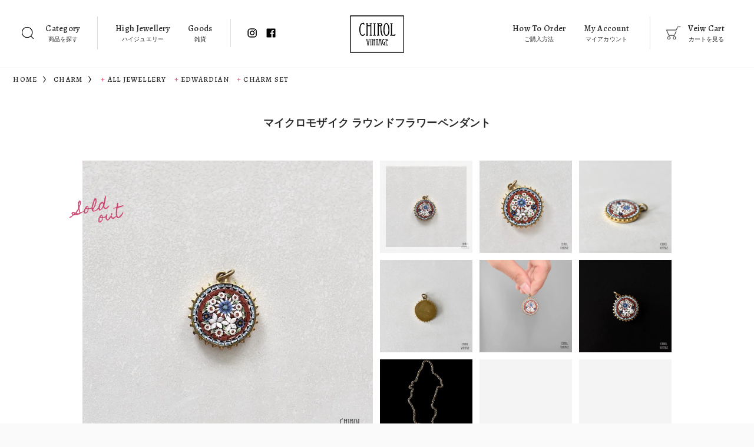

--- FILE ---
content_type: text/html; charset=EUC-JP
request_url: https://chirolvintage.com/?pid=166316397
body_size: 7513
content:
<!DOCTYPE html PUBLIC "-//W3C//DTD XHTML 1.0 Transitional//EN" "http://www.w3.org/TR/xhtml1/DTD/xhtml1-transitional.dtd">
<html xmlns:og="http://ogp.me/ns#" xmlns:fb="http://www.facebook.com/2008/fbml" xmlns:mixi="http://mixi-platform.com/ns#" xmlns="http://www.w3.org/1999/xhtml" xml:lang="ja" lang="ja" dir="ltr">
<head>
<meta http-equiv="content-type" content="text/html; charset=euc-jp" />
<meta http-equiv="X-UA-Compatible" content="IE=edge,chrome=1" />
<title>マイクロモザイク ラウンドフラワーペンダント - CHIROL VINTAGE | ヴィンテージ・アンティークジュエリー通販 アンティーク・アクセサリーのセレクトショップ</title>
<meta name="Keywords" content="マイクロモザイク ラウンドフラワーペンダント,CHIROL VINTAGE,チロルヴィンテージ,ヴィンテージ,アンティーク,ジュエリー,アクセサリー,ヨーロッパ,イギリス,通販" />
<meta name="Description" content="ヴィンテージ・ジュエリーの通販ショップ CHIROL VINTAGEは、ヨーロッパのアンティーク・ヴィンテージを取り扱うセレクトストアです。ヴィクトリアンからモダンまで、幅広い年代と価格帯で、ファッションとアンティークを繋げるアイテムをご提供します。" />
<meta name="Author" content="CHIROL VINTAGE (チロルヴィンテージ)" />
<meta name="Copyright" content="Copyright&amp;amp;amp;amp;amp;amp;amp;amp;copy;2012 CHIROL VINTAGE." />
<meta http-equiv="content-style-type" content="text/css" />
<meta http-equiv="content-script-type" content="text/javascript" />
<link rel="stylesheet" href="https://img20.shop-pro.jp/PA01189/999/css/9/index.css?cmsp_timestamp=20251222000723" type="text/css" />

<link rel="alternate" type="application/rss+xml" title="rss" href="https://chirolvintage.com/?mode=rss" />
<link rel="shortcut icon" href="https://img20.shop-pro.jp/PA01189/999/favicon.ico?cmsp_timestamp=20260118095821" />
<script type="text/javascript" src="//ajax.googleapis.com/ajax/libs/jquery/1.7.2/jquery.min.js" ></script>
<meta property="og:title" content="マイクロモザイク ラウンドフラワーペンダント - CHIROL VINTAGE | ヴィンテージ・アンティークジュエリー通販 アンティーク・アクセサリーのセレクトショップ" />
<meta property="og:description" content="ヴィンテージ・ジュエリーの通販ショップ CHIROL VINTAGEは、ヨーロッパのアンティーク・ヴィンテージを取り扱うセレクトストアです。ヴィクトリアンからモダンまで、幅広い年代と価格帯で、ファッションとアンティークを繋げるアイテムをご提供します。" />
<meta property="og:url" content="https://chirolvintage.com?pid=166316397" />
<meta property="og:site_name" content="CHIROL VINTAGE | ヴィンテージ・アンティークジュエリー通販 アンティーク・アクセサリーのセレクトショップ" />
<meta property="og:image" content="https://img20.shop-pro.jp/PA01189/999/product/166316397.jpg?cmsp_timestamp=20230922025725"/>
<!-- Google tag (gtag.js) - Google Analytics 4 -->
<script async src="https://www.googletagmanager.com/gtag/js?id=G-Y4KJSY4D29"></script>
<script>
  window.dataLayer = window.dataLayer || [];
  function gtag(){dataLayer.push(arguments);}
  gtag('js', new Date());

  gtag('config', 'G-Y4KJSY4D29');
  gtag('config', 'UA-84764012-1');
</script>

<meta name="twitter:card" content="summary_large_image" />
<meta name="viewport" content="width=device-width, initial-scale=1" />
<link rel="apple-touch-icon" href="https://file003.shop-pro.jp/PA01189/999/template/images/common/apple-touch-icon.png" sizes="180x180" />
<link href="https://fonts.googleapis.com/css?family=Alegreya:500|Playfair+Display:700" rel="stylesheet" />
<link rel="stylesheet" href="/js/jquery.bxslider/jquery.bxslider.css" type="text/css" />
<link rel="stylesheet" href="https://file003.shop-pro.jp/PA01189/999/template/css/bootstrap.css" type="text/css" />
<link rel="stylesheet" href="https://file003.shop-pro.jp/PA01189/999/template/css/colorbox.css?1" type="text/css" />
<link rel="stylesheet" href="https://file003.shop-pro.jp/PA01189/999/template/js/photoswipe-4.1.3/photoswipe.css" type="text/css" />
<link rel="stylesheet" href="https://file003.shop-pro.jp/PA01189/999/template/js/photoswipe-4.1.3/my_photoswipe.css?20220625" type="text/css" />
<link rel="stylesheet" href="https://file003.shop-pro.jp/PA01189/999/template/css/style-2.1.1.css" type="text/css" />
<script>
  var Colorme = {"page":"product","shop":{"account_id":"PA01189999","title":"CHIROL VINTAGE | \u30f4\u30a3\u30f3\u30c6\u30fc\u30b8\u30fb\u30a2\u30f3\u30c6\u30a3\u30fc\u30af\u30b8\u30e5\u30a8\u30ea\u30fc\u901a\u8ca9 \u30a2\u30f3\u30c6\u30a3\u30fc\u30af\u30fb\u30a2\u30af\u30bb\u30b5\u30ea\u30fc\u306e\u30bb\u30ec\u30af\u30c8\u30b7\u30e7\u30c3\u30d7"},"basket":{"total_price":0,"items":[]},"customer":{"id":null},"inventory_control":"product","product":{"shop_uid":"PA01189999","id":166316397,"name":"\u30de\u30a4\u30af\u30ed\u30e2\u30b6\u30a4\u30af \u30e9\u30a6\u30f3\u30c9\u30d5\u30e9\u30ef\u30fc\u30da\u30f3\u30c0\u30f3\u30c8","model_number":"\u76f4\u5f842cm\uff08\u4e38\u30ab\u30f3\u542b\u307e\u305a\uff09","stock_num":0,"sales_price":16800,"sales_price_including_tax":16800,"variants":[],"category":{"id_big":1626178,"id_small":0},"groups":[{"id":1991794},{"id":500364},{"id":2003720}],"members_price":16800,"members_price_including_tax":16800}};

  (function() {
    function insertScriptTags() {
      var scriptTagDetails = [];
      var entry = document.getElementsByTagName('script')[0];

      scriptTagDetails.forEach(function(tagDetail) {
        var script = document.createElement('script');

        script.type = 'text/javascript';
        script.src = tagDetail.src;
        script.async = true;

        if( tagDetail.integrity ) {
          script.integrity = tagDetail.integrity;
          script.setAttribute('crossorigin', 'anonymous');
        }

        entry.parentNode.insertBefore(script, entry);
      })
    }

    window.addEventListener('load', insertScriptTags, false);
  })();
</script>

<script async src="https://www.googletagmanager.com/gtag/js?id=G-Y4KJSY4D29"></script>
<script>
  window.dataLayer = window.dataLayer || [];
  function gtag(){dataLayer.push(arguments);}
  gtag('js', new Date());
  
      gtag('config', 'G-Y4KJSY4D29', (function() {
      var config = {};
      if (Colorme && Colorme.customer && Colorme.customer.id != null) {
        config.user_id = Colorme.customer.id;
      }
      return config;
    })());
  
  </script><script type="text/javascript">
  document.addEventListener("DOMContentLoaded", function() {
    gtag("event", "view_item", {
      currency: "JPY",
      value: Colorme.product.sales_price_including_tax,
      items: [
        {
          item_id: Colorme.product.id,
          item_name: Colorme.product.name
        }
      ]
    });
  });
</script></head>
<body>
<meta name="colorme-acc-payload" content="?st=1&pt=10029&ut=166316397&at=PA01189999&v=20260122101237&re=&cn=c52c277dfa66a1545b59c4a94782e518" width="1" height="1" alt="" /><script>!function(){"use strict";Array.prototype.slice.call(document.getElementsByTagName("script")).filter((function(t){return t.src&&t.src.match(new RegExp("dist/acc-track.js$"))})).forEach((function(t){return document.body.removeChild(t)})),function t(c){var r=arguments.length>1&&void 0!==arguments[1]?arguments[1]:0;if(!(r>=c.length)){var e=document.createElement("script");e.onerror=function(){return t(c,r+1)},e.src="https://"+c[r]+"/dist/acc-track.js?rev=3",document.body.appendChild(e)}}(["acclog001.shop-pro.jp","acclog002.shop-pro.jp"])}();</script>
<div id="global-header" class="global-header">

<div class="global-header__logo"><a href="https://chirolvintage.com/"><img src="https://file003.shop-pro.jp/PA01189/999/template/images/common/logo_1x.png" srcset="https://file003.shop-pro.jp/PA01189/999/template/images/common/logo_1x.png 1x, https://file003.shop-pro.jp/PA01189/999/template/images/common/logo.png 2x" alt="CHIROL VINTAGE" width="100" height="72" class="global-header__logo-img" /></a></div>
<div class="global-nav">

<div id="global-menu-toggle" class="global-menu-toggle">
<span class="t-en">Category</span>
<span class="t-ja">商品を探す</span>
<div class="menu-hamburger"></div>
</div>

<ul class="global-nav__product">
<li><a href="/?mode=f11">
<span class="t-en">High Jewellery</span>
<span class="t-ja">ハイジュエリー</span>
</a></li>
<li><a href="/?mode=grp&gid=1991795&sort=n">
<span class="t-en">Goods</span>
<span class="t-ja">雑貨</span>
</a></li>
</ul>

<ul class="global-nav__sns">
<li><a href="https://instagram.com/chirolvintage"><img src="https://file003.shop-pro.jp/PA01189/999/template/images/common/icon_instagram_1x.png" srcset="https://file003.shop-pro.jp/PA01189/999/template/images/common/icon_instagram_1x.png 1x, https://file003.shop-pro.jp/PA01189/999/template/images/common/icon_instagram.png 2x" alt="Instagram @chirolvintage" width="18" height="18" /></a></li>
<li><a href="https://www.facebook.com/chirolvintage"><img src="https://file003.shop-pro.jp/PA01189/999/template/images/common/icon_fb_1x.png" srcset="https://file003.shop-pro.jp/PA01189/999/template/images/common/icon_fb_1x.png 1x, https://file003.shop-pro.jp/PA01189/999/template/images/common/icon_fb.png 2x" alt="Facebook @chirolvintage" width="18" height="18" /></a></li>
</ul>

<div id="global-nav-order">
<ul class="global-nav__order">
<li class="global-nav-viewcart"><a href="https://chirolvintage.com/cart/proxy/basket?shop_id=PA01189999&shop_domain=chirolvintage.com">
<span class="t-en">Veiw Cart</span>
<span class="t-ja">カートを見る</span>
</a></li>
<li><a href="https://chirolvintage.com/?mode=sk">
<span class="t-en">How To Order</span>
<span class="t-ja">ご購入方法</span>
</a></li>
<li><a href="https://chirolvintage.com/?mode=myaccount">
<span class="t-en">My Account</span>
<span class="t-ja">マイアカウント</span>
</a></li>
</ul>
<div id="menu-cart" class="menu-cart"></div>
</div>

</div>

</div>

<div id="global-menu" class="global-menu">
<div id="global-menu-container" class="global-menu__container"></div>
</div>
<div id="global-menu-overlay" class="global-menu-overlay"></div>
<div id="global-menu-cart" class="global-menu-cart"></div>
<div id="global-menu-cart-overlay" class="global-menu-overlay"></div>

<div class="global-container">
<div class="main-container">


<ul class="breadcrumb-list">
<li><a href="/">HOME</a></li>
<li><a href="?mode=cate&cbid=1626178&csid=0&sort=n"><span class="cat-name">Charm <span>チャーム</span></span></a></li>
<li class="breadcrumb-group"><a href="https://chirolvintage.com/?mode=grp&gid=1991794&sort=n" class="cat-name">All Jewellery <span>全てのジュエリー</span></a></li>
<li class="breadcrumb-group"><a href="https://chirolvintage.com/?mode=grp&gid=500364&sort=n" class="cat-name">Edwardian <span>エドウォーディアン</span></a></li>
<li class="breadcrumb-group"><a href="https://chirolvintage.com/?mode=grp&gid=2003720&sort=n" class="cat-name">Charm set <span>チャームセット</span></a></li>
</ul>

<div class="content-wrap content-wrap--noimg">


<div itemprop="offers" itemscope itemtype="https://schema.org/Offer">

<div class="product-wrap">

<h1 class="heading-lg" itemprop="name">マイクロモザイク ラウンドフラワーペンダント</h1>

<div id="product-photo" class="product-photo row no-gutters">
<div id="product-photo-main" class="product-photo__main col-md-6">
<a href="https://img20.shop-pro.jp/PA01189/999/product/166316397.jpg?cmsp_timestamp=20230922025725"><span id="product-photo-main-frame" class="product-photo__main-frame" data-thumbid="0"><img src="https://img20.shop-pro.jp/PA01189/999/product/166316397.jpg?cmsp_timestamp=20230922025725" id="product-photo-main-img" class="product-photo__main-img" alt="マイクロモザイク ラウンドフラワーペンダント" itemprop="image" /></span></a>

<span class="product__soldout"><img src="https://file003.shop-pro.jp/PA01189/999/template/images/common/icon_soldout.png" alt="SOLD OUT" width="100" height="100" /></span>

</div>
<div id="product-photo-thumb" class="col-md-6 product-photo__thumb lightbox is-active">

<span class="product-photo__thumb-unit product-photo__thumb-unit--active"><span class="product-photo__thumb-wrapper"><a href="https://img20.shop-pro.jp/PA01189/999/product/166316397.jpg?cmsp_timestamp=20230922025725" data-pswp-width="800" data-pswp-height="800"><span class="product-photo__thumb-img" style="background-image:url(https://img20.shop-pro.jp/PA01189/999/product/166316397.jpg?cmsp_timestamp=20230922025725);"></span></a></span></span>

<span class="product-photo__thumb-unit"><span class="product-photo__thumb-wrapper"><a href="https://img20.shop-pro.jp/PA01189/999/product/166316397_o1.jpg?cmsp_timestamp=20230922025725" data-pswp-width="800" data-pswp-height="800"><span class="product-photo__thumb-img" style="background-image:url(https://img20.shop-pro.jp/PA01189/999/product/166316397_o1.jpg?cmsp_timestamp=20230922025725);"></span></a></span></span>
<span class="product-photo__thumb-unit"><span class="product-photo__thumb-wrapper"><a href="https://img20.shop-pro.jp/PA01189/999/product/166316397_o2.jpg?cmsp_timestamp=20230922025725" data-pswp-width="800" data-pswp-height="800"><span class="product-photo__thumb-img" style="background-image:url(https://img20.shop-pro.jp/PA01189/999/product/166316397_o2.jpg?cmsp_timestamp=20230922025725);"></span></a></span></span>
<span class="product-photo__thumb-unit"><span class="product-photo__thumb-wrapper"><a href="https://img20.shop-pro.jp/PA01189/999/product/166316397_o3.jpg?cmsp_timestamp=20230922025725" data-pswp-width="800" data-pswp-height="800"><span class="product-photo__thumb-img" style="background-image:url(https://img20.shop-pro.jp/PA01189/999/product/166316397_o3.jpg?cmsp_timestamp=20230922025725);"></span></a></span></span>
<span class="product-photo__thumb-unit"><span class="product-photo__thumb-wrapper"><a href="https://img20.shop-pro.jp/PA01189/999/product/166316397_o4.jpg?cmsp_timestamp=20230922031909" data-pswp-width="800" data-pswp-height="800"><span class="product-photo__thumb-img" style="background-image:url(https://img20.shop-pro.jp/PA01189/999/product/166316397_o4.jpg?cmsp_timestamp=20230922031909);"></span></a></span></span>
<span class="product-photo__thumb-unit"><span class="product-photo__thumb-wrapper"><a href="https://img20.shop-pro.jp/PA01189/999/product/166316397_o5.jpg?cmsp_timestamp=20230922031909" data-pswp-width="800" data-pswp-height="800"><span class="product-photo__thumb-img" style="background-image:url(https://img20.shop-pro.jp/PA01189/999/product/166316397_o5.jpg?cmsp_timestamp=20230922031909);"></span></a></span></span>
<span class="product-photo__thumb-unit"><span class="product-photo__thumb-wrapper"><a href="https://img20.shop-pro.jp/PA01189/999/product/166316397_o6.jpg?cmsp_timestamp=20230922031909" data-pswp-width="800" data-pswp-height="800"><span class="product-photo__thumb-img" style="background-image:url(https://img20.shop-pro.jp/PA01189/999/product/166316397_o6.jpg?cmsp_timestamp=20230922031909);"></span></a></span></span>
<span class="product-photo__thumb-unit"><span class="product-photo__thumb-wrapper"><span class="product-photo__thumb-img"></span></span></span>
<span class="product-photo__thumb-unit"><span class="product-photo__thumb-wrapper"><span class="product-photo__thumb-img"></span></span></span>

</div>
</div>

<div class="product-info row">

<div class="col-md-5 col-lg-4 order-md-2">
<div class="product-info__cart product-cart">

<form name="product_form" method="post" action="https://chirolvintage.com/cart/proxy/basket/items/add">
<meta itemprop="priceCurrency" content="JPY" />


<p class="product-cart__addtocart">
<button type="submit" class="btn btn--soldout" name="submit" disabled="disabled">
SOLD OUT
</button>
</p>


<div class="product-cart__aside">
<p><b>サイズ</b>：直径2cm（丸カン含まず）</p><p>写真は拡大して撮影しており、実物よりも大きく見えることがあります。サイズにはご注意ください。<br />
また撮影に使われている什器や小物は販売商品ではありません。</p>
</div>

<ul class="product-cart__list">
<li><a href="https://chirolvintage.com/?mode=sk">特定商取引法に基づく表記</a></li>
<li><a href="https://chirol.shop-pro.jp/customer/products/166316397/inquiries/new">この商品について問い合わせる</a></li>
</ul>

<input type="hidden" name="user_hash" value="45941390d0760a0d29f65330b527bee4"><input type="hidden" name="members_hash" value="45941390d0760a0d29f65330b527bee4"><input type="hidden" name="shop_id" value="PA01189999"><input type="hidden" name="product_id" value="166316397"><input type="hidden" name="members_id" value=""><input type="hidden" name="back_url" value="https://chirolvintage.com/?pid=166316397"><input type="hidden" name="reference_token" value="cfc126c36b8a47eab4759d8357b40190"><input type="hidden" name="shop_domain" value="chirolvintage.com">
</form>

</div>

</div>
<div class="col-md-7 col-lg-8 order-md-1">

<div class="product-info__txt style-wrap">

<div class="product-info__txt-exp">マイクロモザイクのペンダントチャーム。<br /><br />
マイクロモザイクは古くからイタリアを代表する伝統的な工芸品で、小さなグラスのピースを用いて絵柄を作り上げる技法。<br />
様々なジュエリーや装飾品に用いられ、ヴィンテージやアンティークでもコレクタブルに扱われています。 <br /><br />

マイクロモザイクのブローチは多く出回っていますが、このようなペンダントは数が少なく、入手しにくいアイテム。<br /><br />
直径2cm程のラウンドにモザイクが敷き詰められ、センターには様々なフラワーのブーケ、周りは褐色とブルーホワイトのモザイクで仕上げられています。<br /><br />

縁周りのトゲトゲも古代ジュエリーを彷彿させる、アンティーク感あるディテール。<br /><br />

お手持ちのチェーンに合わせて、単品でも他のチャームとのコーディネートも楽しめる、可愛らしいペンダントです。
<br /><br /><br />

良好なアンティークコンディションです。<br /><br /><br />

<div class="line-wrap">
● 素材 ｜ マイクロモザイク　ゴールドトーンメタル<br />
● サイズ ｜ 直径2cm（丸カン含まず）<br />
● 年代 ｜ 1900&#xFF5E;1920年代頃<br />
● 生産国 ｜ イタリア</div></div>

<p class="btn-wrap">
<a href="?mode=cate&cbid=1626178&csid=0&sort=n" class="btn btn-lg btn--back btn--wide"><span class="cat-name">Charm <span>チャーム</span></span> 一覧へ戻る</a>
</p>


</div>

</div>

</div>

</div>

</div>



</div>
</div>



<div class="banner-footer row">

<div class="banner-footer__unit col-sm-6">
<a href="https://www.youtube.com/channel/UCIYKbq2-jYqZLlYA0cQd9lQ"><img src="https://img20.shop-pro.jp/PA01189/999/etc/top_b_youtube.jpg?cmsp_timestamp=20200609161517" alt="YouTube" /></a>
</div>
<div class="banner-footer__unit col-sm-6">
<a href="/?mode=f3"><img src="https://img20.shop-pro.jp/PA01189/999/etc/top_about_ss.JPG?cmsp_timestamp=20220624210732" alt="About" /></a>
</div>

</div>

<div class="global-footer">


<div id="global-menu-footer" class="global-footer__menu row">

<div class="global-menu__unit col-sm-6 col-lg-3">
<div class="global-menu__ttl">CATEGORY</div>
<ul class="global-menu__category">
<li><a href="/?mode=cate&cbid=1369848&csid=0&sort=n">
<span class="t-en">Necklace</span>
<span class="t-ja">ネックレス</span>
</a></li>
<li><a href="/?mode=cate&cbid=1369849&csid=0&sort=n">
<span class="t-en">Earring</span>
<span class="t-ja">イヤリング</span>
</a></li>
<li><a href="/?mode=cate&cbid=2484838&csid=0&sort=n">
<span class="t-en">Pierce</span>
<span class="t-ja">ピアス</span>
</a></li>
<li><a href="/?mode=cate&cbid=1385026&csid=0&sort=n">
<span class="t-en">Brooch</span>
<span class="t-ja">ブローチ</span>
</a></li>
<li><a href="/?mode=cate&cbid=1385025&csid=0&sort=n">
<span class="t-en">Ring</span>
<span class="t-ja">リング</span>
</a></li>
<li><a href="/?mode=cate&cbid=1385024&csid=0&sort=n">
<span class="t-en">Bracelet</span>
<span class="t-ja">ブレスレット</span>
</a></li>
<li><a href="/?mode=cate&cbid=1626178&csid=0&sort=n">
<span class="t-en">Charm</span>
<span class="t-ja">チャーム</span>
</a></li>
<li><a href="/?mode=cate&cbid=2159569&csid=0&sort=n">
<span class="t-en">Fashion</span>
<span class="t-ja">ファッション</span>
</a></li>
<li><a href="/?mode=cate&cbid=2159570&csid=0&sort=n">
<span class="t-en">Case, Box</span>
<span class="t-ja">ケースボックス</span>
</a></li>
<li><a href="/?mode=cate&cbid=2159571&csid=0&sort=n">
<span class="t-en">Interior</span>
<span class="t-ja">インテリア</span>
</a></li>
<li><a href="/?mode=cate&cbid=1385028&csid=0">
<span class="t-en">Book, Other</span>
<span class="t-ja">本,その他</span>
</a></li>
<!--
<li><a href="/?mode=cate&cbid=2061416&csid=0&sort=n">
<span class="t-en">Pop up</span>
<span class="t-ja">限定商品</span>
</a></li>
-->
<li><a href="/?mode=cate&cbid=1577595&csid=0&sort=n">
<span class="t-en">Sold Out</span>
<span class="t-ja">売り切れ</span>
</a></li>
</ul>

</div>

<div class="global-menu__unit col-sm-6 col-lg-3">
<div class="global-menu__ttl">DESIGN / IMAGE</div>
<p class="global-menu__group">
<a href="/?mode=grp&gid=1991794&sort=n">全てのジュエリー</a>
<a href="/?mode=grp&gid=1991795&sort=n">全ての雑貨</a>
<a href="/?mode=grp&gid=444963&sort=n">レトロ</a>
<a href="/?mode=grp&gid=444978&sort=n">アールデコ</a>
<a href="/?mode=grp&gid=500364&sort=n">エドウォーディアン</a>
<a href="/?mode=grp&gid=500365&sort=n">ヴィクトリアン</a>
<a href="/?mode=grp&gid=2003717&sort=n">ジョージアン</a>
<a href="/?mode=grp&gid=551960&sort=n">ゴールド</a>
<a href="/?mode=grp&gid=551955&sort=n">シルバー</a>
<a href="/?mode=grp&gid=568500&sort=n">パール</a>
<a href="/?mode=grp&gid=832815&sort=n">パーティー</a>
<a href="/?mode=grp&gid=2087876&sort=n">エンゲージリング</a>
<a href="/?mode=grp&gid=2401774&sort=n">アンティークリング</a>
<a href="/?mode=grp&gid=2401752&sort=n">イキモノ</a>	
<a href="/?mode=grp&gid=1206257&sort=n">デザイナーズ</a>
<a href="/?mode=grp&gid=1435614&sort=n">トレンドシック</a>
<a href="/?mode=grp&gid=1435615&sort=n">什器</a>
<a href="/?mode=grp&gid=2003718&sort=n">ハイジュエリー</a>
<a href="/?mode=grp&gid=2003719&sort=n">5000円以下</a>
<a href="/?mode=grp&gid=2003720&sort=n">チャームセット</a>
<a href="/?mode=grp&gid=2488540&sort=n">メンズ</a>
</p>

<ul class="global-menu__feature">
<li><a href="/?mode=f11">
<span class="t-en">High Jewellery</span>
<span class="t-ja">ハイジュエリー</span>
</a></li>
<li><a href="/?mode=grp&gid=1991795&sort=n">
<span class="t-en">Goods</span>
<span class="t-ja">雑貨</span>
</a></li>
</ul>

<form action="https://chirolvintage.com/" method="get">
<input type="hidden" name="mode" value="srh" />
<input type="hidden" name="sort" value="n" />
<input type="hidden" name="cid" value="" />
<span class="global-menu__input-wrapper">
<input type="text" name="keyword" placeholder="商品名・キーワードなど" class="global-menu__input" />
</span>
</form>

</div>

<div class="global-menu__unit global-menu__content col-sm-6 col-lg-3">
<div class="global-menu__ttl">HOW TO ORDER</div>
<ul class="global-menu__list">
<li><a href="https://chirolvintage.com/?mode=sk#section-flow">お買い物の流れ</a></li>
<li><a href="https://chirolvintage.com/?mode=sk#section-payment">お支払方法について</a></li>
<li><a href="https://chirolvintage.com/?mode=sk#section-shipping">配送方法・送料について</a>
<ul>
<li><a href="https://chirolvintage.com/?mode=sk#shipping-quickchart">発送決済早見表</a></li>
<li><a href="https://chirolvintage.com/?mode=sk#shipping-wrapping">ギフトラッピング</a></li>
</ul>
</li>
<li><a href="https://chirolvintage.com/?mode=sk#section-point">ポイントについて</a></li>
<li><a href="https://chirolvintage.com/?mode=sk#ShopKeeper">特定商取引に基づく表記</a></li>
<li><a href="/?mode=f6">よくあるご質問</a></li>
<li><a href="https://chirolvintage.com/?mode=myaccount">マイアカウント お客様情報</a></li>
</ul>
<div class="global-menu__box">
20,000円以上の<br />
お買い上げで送料無料！
</div>
</div>

<div class="global-menu__unit global-menu__content col-sm-6 col-lg-3">
<div class="global-menu__ttl">ABOUT US</div>
<ul class="global-menu__list">
<li><a href="/?mode=f3">CHIROL VINTAGEについて</a></li>
<li><a href="/?mode=f10">PROFILE</a></li>
<li><a href="/?mode=f12">EVENT <small class="t-normal">- Pop up, etc</small></a></li>
<li><a href="/?mode=f24">MEDIA <small class="t-normal">- Book, Press, TV</small></a></li>
<li><a href="https://chirol.shop-pro.jp/customer/inquiries/new">お問い合わせ</a></li>
<li><a href="https://chirol.shop-pro.jp/customer/newsletter/subscriptions/new">メルマガ登録・解除</a></li>
<li><a href="/?mode=f5">リンク</a></li>
<li><a href="https://chirolvintage.com/?mode=privacy">プライバシーポリシー</a></li>
<li><a href="https://chirolvintage.shopinfo.jp">オフィシャルサイト</a>
<ul>
<li><a href="https://chirolvintage.shopinfo.jp/pages/948756/page_201704140322">GALLERY</a></li>
<li><a href="https://chirolvintage.shopinfo.jp/pages/885269/posts">BLOG</a></li>
</ul>
</li>
</ul>

<ul class="global-menu__sns">
<li><a href="https://instagram.com/chirolvintage"><img src="https://file003.shop-pro.jp/PA01189/999/template/images/common/icon_instagram_1x.png" srcset="https://file003.shop-pro.jp/PA01189/999/template/images/common/icon_instagram_1x.png 1x, https://file003.shop-pro.jp/PA01189/999/template/images/common/icon_instagram.png 2x" alt="Instagram @chirolvintage" width="18" height="18" /><span class="sns-caption">Instagram @chirolvintage</span></a></li>
<li><a href="https://www.facebook.com/chirolvintage"><img src="https://file003.shop-pro.jp/PA01189/999/template/images/common/icon_fb_1x.png" srcset="https://file003.shop-pro.jp/PA01189/999/template/images/common/icon_fb_1x.png 1x, https://file003.shop-pro.jp/PA01189/999/template/images/common/icon_fb.png 2x" alt="Facebook @chirolvintage" width="18" height="18" /><span class="sns-caption">Facebook</span></a></li>
<li><a href="https://www.youtube.com/channel/UCIYKbq2-jYqZLlYA0cQd9lQ"><img src="https://file003.shop-pro.jp/PA01189/999/template/images/common/icon_youtube_1x.png" srcset="https://file003.shop-pro.jp/PA01189/999/template/images/common/icon_youtube_1x.png 1x, https://file003.shop-pro.jp/PA01189/999/template/images/common/icon_youtube.png 2x" alt="YouTube CHIROL VINTAGE" width="18" height="18" /><span class="sns-caption">YouTube</span></a></li>
</ul>

</div>

</div>

<p class="copyright">Copyright&copy;2012-2025 CHIROL VINTAGE. All Rights Reserved.</p>

</div>

</div>

<div id="pageup" class="pageup">
<a href="#">PAGE UP</a>
</div>

<script type="text/javascript" src="https://file003.shop-pro.jp/PA01189/999/template/js/jquery.bxslider.min.js"></script>
<script type="text/javascript" src="https://file003.shop-pro.jp/PA01189/999/template/js/imagesloaded.pkgd.min.js"></script>
<script type="text/javascript" src="https://file003.shop-pro.jp/PA01189/999/template/js/my-2.1.js?20220625"></script>

<script type="text/javascript" src="https://file003.shop-pro.jp/PA01189/999/template/js/photoswipe-4.1.3/photoswipe.min.js"></script>
<script type="text/javascript" src="https://file003.shop-pro.jp/PA01189/999/template/js/photoswipe-4.1.3/photoswipe-ui-default.min.js"></script>
<script type="text/javascript" src="https://file003.shop-pro.jp/PA01189/999/template/js/photoswipe-4.1.3/my_photoswipe.js?20220625"></script>
<script type="text/javascript" src="https://chirolvintage.com/js/cart.js" ></script>
<script type="text/javascript" src="https://chirolvintage.com/js/async_cart_in.js" ></script>
<script type="text/javascript" src="https://chirolvintage.com/js/product_stock.js" ></script>
<script type="text/javascript" src="https://chirolvintage.com/js/js.cookie.js" ></script>
<script type="text/javascript" src="https://chirolvintage.com/js/favorite_button.js" ></script>
</body></html>

--- FILE ---
content_type: text/css
request_url: https://file003.shop-pro.jp/PA01189/999/template/css/colorbox.css?1
body_size: 1447
content:
/*
Colorbox Core Style:
The following CSS is consistent between example themes and should not be altered.
*/
#colorbox, #cboxOverlay, #cboxWrapper{position:absolute; top:0; left:0; z-index:9999; -webkit-transform: translate3d(0,0,0);}
#colorbox { overflow: visible !important; }
#cboxWrapper {max-width:none;}
#cboxOverlay{position:fixed; width:100%; height:100%;}
#cboxMiddleLeft, #cboxBottomLeft{clear:left;}
#cboxContent{position:relative;}
#cboxLoadedContent{ -webkit-overflow-scrolling: touch;}
#cboxTitle{margin:0;}
#cboxLoadingOverlay, #cboxLoadingGraphic{position:absolute; top:0; left:0; width:100%; height:100%;}
#cboxPreviousAlt, #cboxNextAlt, #cboxCloseAlt, #cboxSlideshow{cursor:pointer;}
.cboxPhoto{float:left; margin:auto; border:0; display:block; max-width:none; -ms-interpolation-mode:bicubic;}
.cboxIframe{width:100%; height:100%; display:block; border:0; padding:0; margin:0;}
#colorbox, #cboxContent, #cboxLoadedContent{box-sizing:content-box; -moz-box-sizing:content-box; -webkit-box-sizing:content-box;}

/* 
User Style:
Change the following styles to modify the appearance of Colorbox.  They are
ordered & tabbed in a way that represents the nesting of the generated HTML.
*/
#cboxOverlay{
  background-color: rgba(255,255,255,.9);
}
#colorbox{outline:0;}
#cboxTopLeft{}
#cboxTopRight{}
#cboxBottomLeft{}
#cboxBottomRight{}
#cboxMiddleLeft{}
#cboxMiddleRight{}
#cboxTopCenter{}
#cboxBottomCenter{}
#cboxContent{ background:#fff; box-shadow: 0 1px 3px rgba(0,0,0,.05); }
.cboxIframe{background:#fff;}
#cboxError{padding:50px; border:1px solid #ccc;}
#cboxLoadedContent{}
#cboxTitle{
  float: none !important;
  position: absolute;
  bottom: -2rem;
  width: 100%;
  text-align: center;
  letter-spacing: .01em;
  font-size: 12px;
  font-weight: bold;
  color: #666;
}
#cboxCurrent{
  position:absolute;
  top:100%;
  left:50%;
  margin-top: 20px;
  margin-left: -100px;
  width: 200px;
  color:#949494;
  text-align: center;
  font-size: 10px;
  font-weight: 600;
 }
#cboxLoadingOverlay{position: relative;}
#cboxLoadingGraphic{
  position: absolute;
  top: 50%;
  left: 50%;
  width: 30px;
  height: 30px;
  margin-top: -15px;
  margin-left: -15px;
  border-radius: 50%;
  border: 2px solid #bbb;
  border-right-color: transparent;
  border-bottom-color: transparent;
  animation: circlerotate .8s linear infinite;
  -webkit-animation: circlerotate .8s linear infinite;
  z-index: 1;
}
@keyframes circlerotate {
  0% {
    transform: rotate(0deg);
  }
  100% {
    transform: rotate(360deg);
  }
}

@-webkit-keyframes(circlerotate) {
  0% {
    transform: rotate(0deg);
  }
  100% {
    transform: rotate(360deg);
  }
}

/* these elements are buttons, and may need to have additional styles reset to avoid unwanted base styles */
#cboxPrevious, #cboxNext, #cboxClose { opacity: 0; }
#cboxPreviousAlt, #cboxNextAlt, #cboxSlideshow, #cboxCloseAlt {
  border:0;
  padding:0;
  margin:0;
  overflow:visible;
  width:auto;
  background:none;
  cursor: pointer;
  outline: none;
  appearance: none;
  -webkit-appearance: none;
  text-align: center;
  z-index: 10000;
}

#cboxPreviousAlt, #cboxNextAlt { display: none; }

/* avoid outlines on :active (mouseclick), but preserve outlines on :focus (tabbed navigating) */
#cboxPreviousAlt:active, #cboxNextAlt:active, #cboxSlideshow:active, #cboxCloseAlt:active {outline:0;}

#cboxSlideshow{position:absolute; bottom:4px; right:30px; color:#0092ef;}

#cboxPreviousAlt,
#cboxNextAlt {
  position: fixed;
  bottom: 50%;
  left: 20px;
  width: 60px;
  height: 60px;
  margin-bottom: -30px;
}

#cboxNextAlt{
  right: 20px;
  left: auto;
}

@media ( max-width: 911px ) {

  #cboxPreviousAlt,
  #cboxNextAlt{
    bottom: 20px;
    left: 20px;
    margin-bottom: 0;
  }

  #cboxNextAlt{
    right: 20px;
    left: auto;
  }
  
}

#cboxPreviousAlt:before,
#cboxPreviousAlt:after,
#cboxNextAlt:before,
#cboxNextAlt:after {
  content: '';
  display: block;
  position: absolute;
  top: 50%;
  left: 20px;
  width: 20px;
  height: 1px;
  background-color: #000;
  transform: rotate(-45deg);
  transform-origin: top left;
}

#cboxPreviousAlt:after {
  top: auto;
  right: auto;
  bottom: 50%;
  left: 20px;
  transform: rotate(45deg);
  transform-origin: bottom left;
}

#cboxNextAlt:before,
#cboxNextAlt:after {
  top: 50%;
  left: auto;
  right: 19px;
  transform: rotate(45deg);
  transform-origin: top right;
}
#cboxNextAlt:after {
  top: auto;
  bottom: 50%;
  transform: rotate(-45deg);
  transform-origin: bottom right;
}

#cboxCloseAlt{
  position: fixed;
  top: 9px;
  right: 12px;
  width: 60px;
  height: 60px;
  z-index: 10000;
}
#cboxCloseAlt:before,
#cboxCloseAlt:after {
  content: '';
  display: block;
  position: absolute;
  top: 50%;
  left: 50%;
  width: 30px;
  height: 1px;
  margin-left: -15px;
  background-color: #000;
  transform: rotate(-45deg);
  transform-origin: center center;
}
#cboxCloseAlt:after {
  transform: rotate(45deg);
  transform-origin: center center;
}



--- FILE ---
content_type: text/css
request_url: https://file003.shop-pro.jp/PA01189/999/template/css/style-2.1.1.css
body_size: 15368
content:
@charset "EUC-JP";
/*

http://chirolvintage.com Original CSS

index
- reset
- bxslider overwrite
- bootstrap overwrite
- html
- typo
- image
- layout
- global header
- global footer
- top
- parts
- page
- colormeshop
- products
- product
- style wrap
- free
- how to order
- about

z-index

1000 .global-header
 990 .global-menu
 990 .global-menu-cart
 980 .global-menu-overlay
 950 .page-index--scrol
 900 .breadcrumb-list
 100 .pageup
 
*/
/* reset */
html, body, div, span, object, iframe,
h1, h2, h3, h4, h5, h6, p, blockquote, pre,
abbr, address, cite, code,
del, dfn, em, img, ins, kbd, q, samp,
small, strong, sub, sup, var,
b, i,
dl, dt, dd, ol, ul, li,
fieldset, form, label, legend,
table, caption, tbody, tfoot, thead, tr, th, td,
article, aside, canvas, details, figcaption, figure,
footer, header, hgroup, menu, nav, section, summary,
time, mark, audio, video {
  margin: 0;
  padding: 0;
  border: 0;
  font-size: 100%; }

*,
*::before,
*::after {
  box-sizing: border-box; }

article, aside, details, figcaption, figure, footer, header, hgroup, menu, main, nav, section, summary {
  display: block; }

html {
  line-height: 1.15;
  font-synthesis: none;
  -ms-text-size-adjust: 100%;
  -moz-text-size-adjust: none;
  -webkit-text-size-adjust: 100%; }

h1, h2, h3, h4, h5, h6 {
  font-weight: 600; }

em, b, strong {
  font-weight: 600;
  font-style: normal; }

sub, sup {
  font-size: 75%;
  line-height: 0;
  position: relative;
  vertical-align: baseline; }

sub {
  bottom: -0.25em; }

sup {
  top: -0.5em; }

img {
  border-style: none; }

table {
  border-collapse: collapse;
  border-spacing: 0; }

iframe {
  vertical-align: bottom; }

small {
  font-size: 85%;
  font-weight: inherit; }

ruby {
  line-height: 2.5;
  margin-bottom: 0.5em; }

rt {
  font-size: 60%; }

select:-moz-focusring {
  color: transparent;
  text-shadow: 0 0 0 #000; }

button,
input,
optgroup,
select,
textarea {
  font-family: inherit;
  font-size: 100%;
  line-height: 1.6;
  margin: 0; }

button,
input {
  overflow: visible; }

button,
select {
  text-transform: none; }

button,
[type="button"],
[type="reset"],
[type="submit"] {
  -webkit-appearance: button; }

textarea {
  overflow: auto; }

a {
  background: transparent;
  color: inherit;
  text-decoration: none; }

a:hover,
a:active {
  color: inherit; }

a:focus,
input:focus,
select:focus,
textarea:focus,
button:focus {
  outline: none; }

/* bxslider overwrite */
.bx-wrapper {
  margin: 0; }

.bx-wrapper img {
  display: none; }

.bx-wrapper .bx-viewport {
  box-shadow: none !important;
  border: 0 !important;
  left: auto !important;
  background: transparent !important;
  white-space: normal !important; }

.bx-wrapper .bx-loading {
  display: none; }

.bx-wrapper .bx-pager {
  font-family: inherit; }

.bx-wrapper .bx-prev,
.bx-wrapper .bx-next,
.bx-wrapper .bx-caption {
  background: none; }

.bx-wrapper .bx-caption span {
  font-family: inherit; }

/* bootstrap overwrite */
.btn {
  min-width: 240px;
  position: relative;
  font-size: .8rem;
  color: #2b2a29 !important;
  background: none;
  border-radius: 0;
  border-color: #2b2a29;
  padding: .8rem 3rem .75rem;
  letter-spacing: .05em;
  text-decoration: none !important;
  -webkit-transition: color .2s, background-color .2s;
  transition: color .2s, background-color .2s;
  text-overflow: ellipsis;
  overflow: hidden; }
  .btn.t-en {
    padding: .5rem 3rem .45rem;
    font-size: 1rem; }

.btn:after {
  content: '';
  position: absolute;
  top: 50%;
  right: 5%;
  width: 16px;
  height: 16px;
  margin-top: -8px;
  background: url(https://file003.shop-pro.jp/PA01189/999/template/images/common/arr.png) no-repeat 0 0;
  background-size: 16px 16px;
  -webkit-transition: background-image .2s;
  transition: background-image .2s; }

.btn:hover {
  color: #fff !important;
  background-color: #2b2a29; }
  .btn:hover:after {
    background-image: url(https://file003.shop-pro.jp/PA01189/999/template/images/common/arr_w.png); }

.btn-sm {
  font-size: .75rem;
  padding: .6rem 0;
  line-height: 1.2; }
  .btn-sm:after {
    right: 7%;
    width: 16px;
    height: 16px;
    margin-top: -8px;
    background-size: 16px 16px; }

.btn-lg {
  padding: 1rem 5rem .95rem;
  border-radius: 0;
  font-size: 1rem;
  line-height: 1.2; }
  .btn-lg.t-en {
    padding: 1rem 5rem .95rem;
    font-size: 1.1rem !important; }
  .btn-lg:after {
    right: 7%;
    width: 20px;
    height: 20px;
    margin-top: -10px;
    background-size: 20px 20px; }

.btn-w {
  color: #fff !important;
  border-color: #fff; }
  .btn-w:after {
    background-image: url(https://file003.shop-pro.jp/PA01189/999/template/images/common/arr_w.png); }
  .btn-w:hover {
    color: #2b2a29 !important;
    background: #fff; }
    .btn-w:hover:after {
      background-image: url(https://file003.shop-pro.jp/PA01189/999/template/images/common/arr.png); }

.btn--back:after {
  top: 50%;
  right: auto;
  left: 5%;
  background-image: url(https://file003.shop-pro.jp/PA01189/999/template/images/common/arr_left.png); }

.btn--back:hover:after {
  background-image: url(https://file003.shop-pro.jp/PA01189/999/template/images/common/arr_left_w.png); }

.btn-b {
  color: #fff !important;
  border-color: #2b2a29;
  background-color: #2b2a29; }
  .btn-b:after {
    background-image: url(https://file003.shop-pro.jp/PA01189/999/template/images/common/arr_w.png); }
  .btn-b:hover {
    color: #2b2a29 !important;
    background: #fff; }
    .btn-b:hover:after {
      background-image: url(https://file003.shop-pro.jp/PA01189/999/template/images/common/arr.png); }
  .btn-b.btn--back:after {
    background-image: url(https://file003.shop-pro.jp/PA01189/999/template/images/common/arr_left_w.png); }
  .btn-b.btn--back:hover:after {
    background-image: url(https://file003.shop-pro.jp/PA01189/999/template/images/common/arr_left.png); }

.btn--wide {
  width: 100%; }

.btn-wrap {
  margin-bottom: 50px; }

@media (max-width: 991px) {
  .btn {
    min-width: auto;
    width: 100%;
    padding-right: 2.5rem;
    padding-left: 2.5rem;
    font-size: .8rem; } }

/* html */
html {
  font-size: 16px;
  line-height: 1.6;
  -webkit-font-smoothing: antialiased;
  -moz-osx-font-smoothing: grayscale;
  text-rendering: optimizelegibility; }

body {
  color: #2b2a29;
  background-color: #fafafb;
  font-family: 'YuGothic', '游ゴシック Medium', 'Yu Gothic Medium', '游ゴシック', 'Yu Gothic', 'Meiryo', sans-serif;
  letter-spacing: .01em; }

h1, h2, h3, h4, h5, h6,
strong, b {
  font-weight: bold;
  font-family: 'YuGothic', '游ゴシック', 'Yu Gothic', 'Meiryo', sans-serif;
  font-weight: 600;
  letter-spacing: .01em; }

a {
  color: #2b2a29;
  text-decoration: none; }

a:hover {
  color: #e7446a;
  text-decoration: none; }

img {
  -ms-interpolation-mode: bicubic; }

::-webkit-input-placeholder {
  color: #aaa; }

::-moz-placeholder {
  color: #aaa; }

:-ms-input-placeholder {
  color: #aaa; }

::-ms-input-placeholder {
  color: #aaa; }

::placeholder {
  color: #aaa; }

/* typo */
.clearboth {
  clear: both; }

.clear:after {
  content: '';
  display: block;
  clear: both; }

.text-right {
  text-align: right; }

.text-center {
  text-align: center; }

.text-left {
  text-align: left; }

.t-ja, .ja {
  font-family: 'YuGothic', '游ゴシック Medium', 'Yu Gothic Medium', '游ゴシック', 'Yu Gothic', 'Meiryo', sans-serif;
  letter-spacing: .01em; }

.t-en, .en {
  font-family: 'Alegreya', sans-serif;
  font-weight: 500 !important;
  letter-spacing: .02em; }

.t-en-h, .en-h {
  font-family: 'Playfair Display', sans-serif;
  font-weight: 700 !important;
  letter-spacing: .01em; }

.t-sm {
  font-size: 90%; }

.t-lg {
  font-size: 115%; }

.t-ll {
  font-size: 130%; }

.t-normal {
  font-weight: normal !important; }

.t-kerning {
  margin-right: -.2em;
  margin-left: -.2em; }

.t-kerning-left {
  margin-left: -.1em; }

.t-kerning-right {
  margin-right: -.1em; }

.t-nowrap {
  white-space: normal; }

.t-white {
  color: #fff; }

.t-red {
  color: #E8631E; }

.t-pink {
  color: #EA5B7C; }

.t-orange {
  color: #EA7C0D; }

.t-yellow {
  color: #F0C200; }

.t-green {
  color: #85A838; }

.t-blue {
  color: #3E88AA; }

.t-purple {
  color: #7F61AA; }

.t-gray {
  color: #868480; }

.t-black {
  color: #2C2B29; }

.t-main {
  color: #2b2a29; }

.bg-white {
  background-color: #fff !important; }

.bg-red {
  background-color: #C79F8A !important; }

.bg-pink {
  background-color: #E0BFC5 !important; }

.bg-orange {
  background-color: #D9B18A !important; }

.bg-yellow {
  background-color: #E0CD8E !important; }

.bg-green {
  background-color: #A7A493 !important; }

.bg-blue {
  background-color: #A6BCB7 !important; }

.bg-purple {
  background-color: #A79A9F !important; }

.bg-gray {
  background-color: #C7C2B9 !important; }

.bg-black {
  background-color: #2E2D2D !important; }

.bg-main {
  background-color: #2b2a29 !important; }

.bg-light {
  background-color: #f4f4f4; }

/* image */
.img-right,
.align-right {
  float: right;
  margin: .1rem 0 20px 2rem;
  max-width: 45% !important; }

.img-left,
.align-left {
  float: left;
  margin: .1rem 2rem 20px 0;
  max-width: 45% !important; }

.img-right img,
.img-left img,
.align-right img,
.align-left img {
  width: 100%;
  height: auto;
  vertical-align: bottom; }

.icon-inline {
  margin: 0 4px 2px;
  vertical-align: middle;
  width: 18px;
  height: 18px; }

@media (max-width: 575px) {
  .img-right,
  .align-right,
  .img-left,
  .align-left {
    float: none;
    display: block;
    margin: 1em auto;
    max-width: 100% !important; }
  .p--sm .img-right,
  .p--sm .align-right,
  .p--sm .img-left,
  .p--sm .align-left {
    margin: 1em auto; }
  .img-right-float,
  .align-right-float {
    float: right;
    display: inline;
    margin: .02em 0 1em 1em;
    max-width: 45% !important; }
  .img-left-float,
  .align-left-float {
    float: left;
    display: inline;
    margin: .02em 1em 1em 0;
    max-width: 45% !important; } }

/* form */

/* add v2.1.1 */
.custom-form input {
  display: inline-block;
  max-width: 100%;
  margin: 0;
  padding: .375rem .75rem;
  font-family: inherit;
  font-size: 1rem;
  font-weight: 400;
  line-height: 1.5;
  color: #212121;
  background-color: #fff;
  background-clip: padding-box;
  border: 1px solid #a4a4a4;
  -webkit-appearance: none;
  -moz-appearance: none;
  appearance: none;
  border-radius: 1px;
  transition: border-color .15s ease-in-out;
}

.custom-form input[type=number] {
  padding: .375rem .45rem;
}

.custom-form select {
  display: inline-block;
  max-width: 100%;
  padding: .375rem 2.25rem .375rem .75rem;
  -moz-padding-start: calc(0.75rem - 3px);
  font-size: 1rem;
  font-weight: 400;
  line-height: 1.5;
  color: #212121;
  background-color: #fff;
  background-image: url("data:image/svg+xml,%3csvg xmlns='http://www.w3.org/2000/svg' viewBox='0 0 16 16'%3e%3cpath fill='none' stroke='%23343a40' stroke-linecap='round' stroke-linejoin='round' stroke-width='2' d='M2 5l6 6 6-6'/%3e%3c/svg%3e");
  background-repeat: no-repeat;
  background-position: right .7rem center;
  background-size: 16px 12px;
  border: 1px solid #a4a4a4;
  border-radius: 1px;
  transition: border-color .15s ease-in-out,box-shadow .15s ease-in-out;
  -webkit-appearance: none;
  -moz-appearance: none;
  appearance: none;
  word-wrap: normal;
}

.custom-form select[multiple],
.custom-form select[size]:not([size="1"]) {
  padding-right: .75rem;
  background-image: none;
}

.custom-form input:focus,
.custom-form select:focus {
  border-color: #666;
  outline: 0;
  box-shadow: none;
}

.custom-form input:disabled,
.custom-form select:disabled {
  opacity: .4;
}

/* layout */
.global-container {
  position: relative;
  max-width: 1600px;
  margin: 0 auto;
  overflow: hidden;
  background-color: #fff; }

.main-container {
  max-width: 1600px;
  margin: 0 auto;
  padding-top: 115px; }
  .main-container:after {
    content: '';
    display: block;
    clear: both; }

.main-container--sp {
  padding-top: 0; }

.section-anchor,
.part-anchor {
  margin-top: -165px;
  padding-top: 165px;
  margin-bottom: 50px;
  pointer-events: none; }
  .section-anchor:after,
  .part-anchor:after {
    content: '';
    display: block;
    clear: both; }
  .section-anchor *,
  .part-anchor * {
    pointer-events: auto; }

.part-anchor {
  margin-top: -115px;
  padding-top: 115px; }

.content-wrap {
  width: 1000px;
  margin: 50px auto 100px; }

.content-wrap--noimg {
  margin-top: 80px; }

@media (max-width: 991px) {
  .section-anchor {
    margin-top: -140px;
    padding-top: 140px; }
  .part-anchor {
    margin-top: -95px;
    padding-top: 95px; }
  .content-wrap {
    width: 86%;
    margin: 35px 7% 80px; }
  .content-wrap--noimg {
    margin-top: 55px; } }

/* global header */
.global-header {
  position: fixed;
  width: 100%;
  height: 115px;
  padding: 20px 35px;
  background-color: rgba(255, 255, 255, 0.98);
  z-index: 1000;
  border-bottom: 1px #f8f8f8 solid;
  box-shadow: 0 0 1px rgba(0, 0, 0, 0.1);
  font-size: 0;
  letter-spacing: -.4em; }
  .global-header ul {
    list-style: none; }
  .global-header a {
    text-decoration: none; }
  .global-header a:hover {
    color: inherit; }

.global-header__logo {
  position: absolute;
  top: 22px;
  left: 50%;
  width: 100px;
  margin-left: -50px;
  display: inline-block;
  vertical-align: top;
  text-align: center; }
  .global-header__logo a:hover .global-header__logo-img {
    opacity: .6;
    -webkit-transition: opacity .2s;
    transition: opacity .2s; }

.global-header__logo-img {
  width: 100px;
  height: auto; }

.global-nav {
  padding-top: 8px; }

.global-menu-toggle {
  position: relative;
  display: inline-block;
  vertical-align: middle;
  text-align: center;
  width: 120px;
  padding-left: 24px;
  cursor: pointer;
  background: url(https://file003.shop-pro.jp/PA01189/999/template/images/common/icon_search.png) no-repeat left center;
  background-size: 24px 24px;
  -webkit-transition: background-image .2s;
  transition: background-image .2s; }
  .global-menu-toggle .t-en,
  .global-menu-toggle .t-ja {
    display: block;
    text-align: center; }
  .global-menu-toggle .t-en {
    font-size: .9rem;
    font-family: 'Alegreya', sans-serif;
    font-weight: 500 !important;
    letter-spacing: .02em; }
  .global-menu-toggle .t-ja {
    font-size: 10px; }
  .global-menu-toggle:hover {
    opacity: .6; }

.global-menu-toggle--active {
  background-image: url(https://file003.shop-pro.jp/PA01189/999/template/images/common/arr_top.png); }

.global-nav__product,
.global-nav__sns,
.global-nav__order {
  display: inline-block;
  vertical-align: middle;
  padding: 0 15px; }
  .global-nav__product li,
  .global-nav__sns li,
  .global-nav__order li {
    display: inline-block; }
  .global-nav__product a,
  .global-nav__sns a,
  .global-nav__order a {
    display: inline-block;
    padding: 10px 15px;
    -webkit-transition: opacity .2s;
    transition: opacity .2s; }
  .global-nav__product a:hover,
  .global-nav__sns a:hover,
  .global-nav__order a:hover {
    opacity: .6; }
  .global-nav__product .t-en,
  .global-nav__product .t-ja,
  .global-nav__sns .t-en,
  .global-nav__sns .t-ja,
  .global-nav__order .t-en,
  .global-nav__order .t-ja {
    display: block;
    text-align: center; }
  .global-nav__product .t-en,
  .global-nav__sns .t-en,
  .global-nav__order .t-en {
    font-size: .9rem;
    font-family: 'Alegreya', sans-serif;
    font-weight: 500 !important;
    letter-spacing: .02em; }
  .global-nav__product .t-ja,
  .global-nav__sns .t-ja,
  .global-nav__order .t-ja {
    font-size: 10px; }

.global-nav__product {
  border-left: 1px #ddd solid;
  margin-left: 10px; }

.global-nav__sns {
  border-left: 1px #ddd solid;
  padding-left: 20px; }
  .global-nav__sns li {
    padding: 10px 2px; }
  .global-nav__sns a {
    padding: 5px; }
  .global-nav__sns a:hover {
    transform: scale(1.1); }
  .global-nav__sns img {
    width: 18px;
    height: 18px; }

.global-nav__order {
  position: absolute;
  top: 28px;
  right: 35px;
  padding: 0; }

.global-nav-viewcart {
  float: right;
  border-left: 1px #ddd solid;
  margin-left: 20px;
  padding-left: 20px; }
  .global-nav-viewcart a {
    position: relative;
    padding-left: 44px; }
  .global-nav-viewcart a:before {
    content: '';
    position: absolute;
    top: 50%;
    left: 4px;
    display: inline-block;
    vertical-align: middle;
    width: 28px;
    height: 28px;
    margin-top: -14px;
    background: url(https://file003.shop-pro.jp/PA01189/999/template/images/common/icon_cart.png) no-repeat 0 0;
    background-size: 28px 28px; }

.global-menu {
  position: fixed;
  top: 115px;
  left: 0;
  background-color: #fff;
  padding: 40px 0 40px 40px;
  box-shadow: 0 1px 2px -1px rgba(0, 0, 0, 0.2);
  opacity: 0;
  pointer-events: none;
  -webkit-transform: translate3d(0, -100%, 0);
  transform: translate3d(0, -100%, 0);
  -webkit-transition: -webkit-transform .5s, opacity .5s, visibility .5s;
  transition: transform .5s, opacity .5s, visibility .5s;
  -webkit-backface-visibility: hidden;
  backface-visibility: hidden;
  overflow: hidden;
  visibility: hidden;
  z-index: 990; }
  .global-menu ul {
    list-style: none; }
  .global-menu .t-en {
    font-size: .9rem;
    font-family: 'Alegreya', sans-serif;
    font-weight: 500 !important;
    letter-spacing: .02em; }
  .global-menu .t-ja {
    font-size: .7rem;
    float: right;
    margin-top: .2rem; }
  .global-menu .global-menu__unit {
    width: 260px; }

.global-menu--active {
  -webkit-transform: translate3d(0, 0, 0);
  transform: translate3d(0, 0, 0);
  opacity: 1;
  pointer-events: auto;
  visibility: visible; }

.global-menu-overlay {
  position: fixed;
  display: none;
  z-index: 980;
  top: 0;
  right: 0;
  bottom: 0;
  left: 0;
  opacity: 0;
  visibility: hidden;
  background-color: rgba(0, 0, 0, 0.1); }

.global-menu-overlay--active {
  animation: displayfadein .2s linear forwards;
  -webkit-animation: displayfadein .2s linear forwards; }

@keyframes displayfadein {
  0% {
    display: none;
    visibility: hidden;
    opacity: 0; }
  1% {
    display: block;
    visibility: visible;
    opacity: 0; }
  100% {
    display: block;
    visibility: visible;
    opacity: 1; } }

@-webkit-keyframes (displayfadein) {
  0% {
    display: none;
    visibility: hidden;
    opacity: 0; }
  1% {
    display: block;
    visibility: visible;
    opacity: 0; }
  100% {
    display: block;
    visibility: visible;
    opacity: 1; } }

.global-menu__unit {
  display: inline-block;
  vertical-align: top;
  padding-right: 40px; }

.global-menu__ttl {
  font-family: 'Alegreya', sans-serif;
  font-weight: 500 !important;
  letter-spacing: .02em;
  font-size: 1.05rem;
  letter-spacing: .05em;
  margin-bottom: 1.5rem; }

.global-menu__category li {
  border-bottom: 1px #ddd solid;
  padding-bottom: .2rem;
  margin-bottom: .4rem;
  line-height: 1.5; }

.global-menu__category a {
  display: block;
  padding: 2px; }

.global-menu__group {
  font-size: .7rem;
  font-weight: bold;
  font-family: 'YuGothic', '游ゴシック', 'Yu Gothic', 'Meiryo', sans-serif;
  font-weight: 600;
  letter-spacing: .01em;
  line-height: 2.3;
  letter-spacing: .01em;
  margin-bottom: 20px; }
  .global-menu__group a {
    display: inline-block;
    white-space: nowrap;
    margin-right: 10px; }

.global-menu__feature {
  margin-bottom: 1.5rem; }
  .global-menu__feature li {
    margin-bottom: 10px; }
  .global-menu__feature a {
    display: block;
    border: 1px #868480 solid;
    padding: .5rem .8rem;
    overflow: hidden;
    -webkit-transition: .2s;
    transition: .2s; }
  .global-menu__feature a:hover {
    color: #fff;
    border-color: #2b2a29;
    background-color: #2b2a29; }

.global-menu__input {
  width: 100%;
  height: 36px;
  padding: 5px 10px 5px 36px;
  vertical-align: top;
  border: 0;
  border-right: 0;
  font-size: .75rem;
  color: inherit;
  border-radius: 2px;
  background-color: #f4f4f4;
  -webkit-appearance: none; }

.global-menu__input-wrapper {
  position: relative;
  display: block;
  max-width: 400px;
  margin-right: auto;
  margin-left: auto; }
  .global-menu__input-wrapper:before {
    content: '';
    display: block;
    position: absolute;
    top: 50%;
    left: 10px;
    margin-top: -9px;
    width: 18px;
    height: 18px;
    background: url(https://file003.shop-pro.jp/PA01189/999/template/images/common/icon_search.png) no-repeat 0 0;
    background-size: 18px 18px;
    opacity: .5; }

.global-menu .global-menu__content,
.global-menu-cart {
  display: none; }

@media (max-width: 1024px) {
  .global-nav__sns {
    display: none; } }

@media (max-width: 991px) {
  .main-container {
    padding-top: 85px; }
  .main-container--sp {
    padding-top: 0; }
  .global-header {
    height: 85px;
    padding: 15px 7%;
    background-color: rgba(255, 255, 255, 0.98); }
  .global-header__logo {
    top: 13px;
    left: 50%;
    width: 80px;
    margin-left: -40px; }
  .global-header__logo-img {
    width: 80px;
    height: auto; }
  .global-menu-toggle {
    margin-top: 5px;
    width: 32px;
    height: 32px;
    padding-left: 0;
    cursor: pointer;
    background: none;
    background-position: center center; }
    .global-menu-toggle .t-en, .global-menu-toggle .t-ja {
      display: none; }
  .menu-hamburger {
    position: absolute;
    top: 50%;
    left: 50%;
    display: block;
    width: 26px;
    height: 1px;
    margin: 0 0 0 -13px;
    background-color: #2b2a29;
    text-indent: -9999px; }
  .menu-hamburger:before,
  .menu-hamburger:after {
    display: block;
    content: "";
    position: absolute;
    top: 0;
    left: 0;
    width: 26px;
    height: 1px;
    border-radius: 2px;
    background-color: #2b2a29; }
  .menu-hamburger:before {
    margin-top: -8px; }
  .menu-hamburger:after {
    margin-top: 8px; }
  .global-menu-toggle--active {
    background: url(https://file003.shop-pro.jp/PA01189/999/template/images/common/arr_top.png) no-repeat center center;
    background-size: 24px 24px; }
    .global-menu-toggle--active .menu-hamburger {
      background-color: transparent; }
    .global-menu-toggle--active .menu-hamburger:before {
      background-color: transparent; }
    .global-menu-toggle--active .menu-hamburger:after {
      background-color: transparent; }
  .global-nav__product,
  .global-nav__order {
    display: none; }
  .global-menu {
    top: 85px;
    right: 0;
    left: 0;
    bottom: 0;
    width: 100%;
    padding: 0;
    overflow: auto;
    -webkit-overflow-scrolling: touch; }
    .global-menu .global-menu__unit {
      width: 100%;
      margin-bottom: 2rem;
      padding: 0; }
    .global-menu .global-menu__ttl {
      font-size: 1.2rem;
      margin-bottom: 1rem; }
    .global-menu .t-en {
      font-size: 1rem; }
  .global-menu__container {
    height: 100%;
    overflow: hidden;
    overflow-y: scroll;
    padding: 5% 10%; }
  .global-menu__category li a {
    padding: 5px 0; }
  .global-menu__group {
    font-size: .8rem;
    line-height: 2.4;
    margin-bottom: 20px; }
    .global-menu__group a {
      display: inline-block;
      white-space: nowrap;
      margin-right: 10px; }
  .global-menu__input {
    height: 46px;
    padding: 10px 10px 10px 36px;
    font-size: .8rem; }
  .global-menu .global-menu__content {
    display: block; }
  .menu-cart {
    position: absolute;
    top: 50%;
    right: 7%;
    display: block;
    width: 32px;
    height: 32px;
    margin-top: -16px;
    background: url(https://file003.shop-pro.jp/PA01189/999/template/images/common/icon_cart.png) no-repeat center center;
    background-size: 32px 32px;
    text-indent: -9999px; }
  .menu-cart--active {
    background-image: url(https://file003.shop-pro.jp/PA01189/999/template/images/common/arr_top.png);
    background-size: 24px 24px; }
  .global-menu-cart {
    display: block;
    position: fixed;
    top: 85px;
    right: 0;
    left: 0;
    width: 100%;
    background-color: #fff;
    padding: 7% 10%;
    box-shadow: 0 1px 2px -1px rgba(0, 0, 0, 0.2);
    -webkit-transform: translate3d(0, -100%, 0);
    transform: translate3d(0, -100%, 0);
    -webkit-backface-visibility: hidden;
    backface-visibility: hidden;
    opacity: 0;
    pointer-events: none;
    -webkit-transition: -webkit-transform .3s, opacity .3s;
    transition: transform .3s, opacity .3s;
    z-index: 990; }
  .global-menu-cart--active {
    -webkit-transform: translate3d(0, 0, 0);
    transform: translate3d(0, 0, 0);
    opacity: 1;
    pointer-events: auto; }
  .global-menu__order {
    display: block;
    padding: 0; }
    .global-menu__order li {
      display: block;
      border-bottom: 1px #ddd solid;
      margin-bottom: .5rem; }
    .global-menu__order a {
      display: block;
      padding: .5rem .3rem;
      -webkit-transition: .2s;
      transition: .2s; }
    .global-menu__order a:hover {
      opacity: .6; }
    .global-menu__order .t-en,
    .global-menu__order .t-ja {
      display: inline-block; }
    .global-menu__order .t-en {
      font-size: 1rem;
      font-family: 'Alegreya', sans-serif;
      font-weight: 500 !important;
      letter-spacing: .02em;
      margin-right: .5rem; }
    .global-menu__order .t-ja {
      float: right;
      font-size: .7rem;
      margin-top: .3rem; }
    .global-menu__order .global-nav-viewcart {
      float: none;
      border: 0;
      margin-left: 0;
      padding-left: 0;
      margin: 0 -.7rem 1rem; }
      .global-menu__order .global-nav-viewcart a {
        border: 2px #2b2a29 solid;
        padding: .6rem 1rem; }
      .global-menu__order .global-nav-viewcart a:before {
        position: static;
        top: auto;
        left: auto;
        width: 24px;
        height: 24px;
        margin-top: -.2em;
        margin-right: .2rem;
        background-size: 24px 24px; }
      .global-menu__order .global-nav-viewcart .t-en {
        font-size: 1.1rem; } }

/* global footer */
.history {
  margin-bottom: 50px;
  background-color: #f4f4f4; }

.history__container {
  width: 1000px;
  margin: 0 auto;
  padding: 50px 2%; }

.history__list {
  list-style: none;
  margin: -10px -18px -10px 20px;
  font-size: 0;
  letter-spacing: -.4em; }
  .history__list:after {
    content: '';
    display: block;
    clear: both; }
  .history__list li {
    display: inline-block;
    width: 20%;
    padding: 10px 18px; }
  .history__list a {
    position: relative;
    display: block;
    width: 100%;
    border-radius: 50%;
    overflow: hidden;
    -webkit-transition: opacity .2s;
    transition: opacity .2s; }
    .history__list a:before {
      position: absolute;
      content: '';
      display: block;
      top: 0;
      right: 0;
      bottom: 0;
      left: 0;
      width: 100%;
      height: 100%;
      border-radius: 50%;
      background: rgba(0, 0, 0, 0.2) url(https://file003.shop-pro.jp/PA01189/999/template/images/common/arr_w.png) no-repeat center center;
      background-size: 24px 24px;
      z-index: 2;
      opacity: 0;
      -webkit-transition: opacity .3s;
      transition: opacity .3s; }
  .history__list img {
    width: 100%;
    height: auto; }
  .history__list a:hover:before {
    opacity: 1; }

@media (max-width: 991px) {
  .history__container {
    width: auto;
    margin: 0;
    padding: 5%; }
  .history__list {
    width: 102%;
    margin: -2% -2% -2% 0; }
    .history__list li {
      padding: 2%; } }

@media (max-width: 575px) {
  .history__container {
    padding: 8% 10% 12%; }
  .history__list {
    width: 106%;
    margin: -3%; }
    .history__list li {
      width: 33.3333%;
      padding: 3%; }
    .history__list li:nth-child(10) {
      display: none; } }

.global-footer {
  border-top: 1px #ddd solid; }

.global-footer__menu {
  max-width: 1600px;
  margin: 50px auto;
  padding: 0 0 0 5%;
  font-size: 0;
  letter-spacing: -.4em; }
  .global-footer__menu ul {
    list-style: none; }
  .global-footer__menu .t-en {
    font-size: .9rem;
    font-family: 'Alegreya', sans-serif;
    font-weight: 500 !important;
    letter-spacing: .02em; }
  .global-footer__menu .t-ja {
    font-size: .7rem;
    float: right;
    margin-top: .2rem; }

.global-menu__list {
  margin-bottom: 2rem; }
  .global-menu__list li {
    font-size: .7rem;
    font-weight: bold;
    font-family: 'YuGothic', '游ゴシック', 'Yu Gothic', 'Meiryo', sans-serif;
    font-weight: 600;
    letter-spacing: .01em;
    line-height: 1.5;
    margin-bottom: .9rem;
    letter-spacing: .03em; }
  .global-menu__list ul {
    padding-top: .8rem;
    margin-bottom: 1rem; }
    .global-menu__list ul li {
      margin-bottom: .6rem;
      position: relative;
      padding-left: 1.5rem; }
    .global-menu__list ul li:before {
      content: '';
      position: absolute;
      top: 50%;
      left: 0;
      width: 1.2rem;
      height: 1px;
      background-color: #bbb; }

.global-menu__box {
  border: 2px #2b2a29 solid;
  padding: .7rem 1rem;
  text-align: center;
  line-height: 1.8;
  letter-spacing: .03em;
  font-size: .75rem;
  font-weight: bold;
  font-family: 'YuGothic', '游ゴシック', 'Yu Gothic', 'Meiryo', sans-serif;
  font-weight: 600;
  letter-spacing: .01em; }

.global-menu__sns {
  margin-bottom: 1rem; }
  .global-menu__sns li {
    font-size: .7rem;
    margin-bottom: .7rem; }
  .global-menu__sns img {
    vertical-align: middle; }
  .global-menu__sns .sns-caption {
    display: inline-block;
    vertical-align: middle;
    margin-left: .5rem;
    letter-spacing: .01em; }

.copyright {
  max-width: 1600px;
  margin: 0 auto;
  border-top: 1px #ddd solid;
  padding: 35px 0;
  text-align: center;
  color: #868480;
  font-size: .7rem;
  line-height: 1.6;
  letter-spacing: .02em;
  font-family: 'Alegreya', sans-serif;
  font-weight: 500 !important;
  letter-spacing: .02em;
  font-weight: 500; }

.pageup {
  opacity: 0;
  pointer-events: none;
  position: fixed;
  right: 40px;
  bottom: 25px;
  text-align: center;
  font-family: 'Alegreya', sans-serif;
  font-weight: 500 !important;
  letter-spacing: .02em;
  font-size: .75rem;
  letter-spacing: .08em;
  z-index: 100;
  -webkit-transition: opacity .4s;
  transition: opacity .4s; }
  .pageup a {
    display: block;
    position: relative;
    padding: 10px 10px 10px 35px;
    background: url(https://file003.shop-pro.jp/PA01189/999/template/images/common/arr_top.png) no-repeat 10px 55%;
    background-size: 16px 16px; }
  .pageup a:hover {
    color: inherit; }

.pageup--active {
  opacity: 1;
  pointer-events: auto; }

@media (max-width: 991px) {
  .global-footer__menu {
    margin: 0 7%;
    padding: 0; }
    .global-footer__menu .t-en {
      font-size: 1rem; }
    .global-footer__menu .global-menu__unit {
      margin: 2rem 0; }
    .global-footer__menu .global-menu__ttl {
      font-size: 1.2rem; }
    .global-footer__menu .global-menu__list a {
      display: inline-block;
      padding-top: .5rem;
      padding-bottom: .5rem; }
    .global-footer__menu .global-menu__list li {
      font-size: .8rem;
      margin-bottom: .5rem; }
    .global-footer__menu .global-menu__list ul {
      padding-top: .6rem;
      padding-bottom: .2rem; }
      .global-footer__menu .global-menu__list ul li {
        margin-bottom: .2rem; }
  .copyright {
    padding: 30px 7% 50px; }
  .pageup {
    right: 7%;
    bottom: 20px; }
    .pageup a {
      display: block;
      position: relative;
      padding: 0;
      width: 32px;
      height: 32px;
      background: url(https://file003.shop-pro.jp/PA01189/999/template/images/common/arr_top.png) no-repeat center center;
      background-size: 24px 24px;
      text-indent: 100%;
      white-space: nowrap;
      overflow: hidden; }
    .pageup a:hover {
      color: inherit; } }

@media (max-width: 575px) {
  .global-footer__menu .global-menu__unit {
    padding-right: 0;
    padding-left: 0; } }

/* top */
.cover {
  width: 100%; }
  .cover:after {
    content: '';
    display: block;
    clear: both; }

.cover__slider {
  position: relative;
  width: 65%;
  height: 500px;
  overflow: hidden;
  margin-bottom: 50px;
  background-color: #f0e9e9; }
  .cover__slider .bx-wrapper {
    max-width: 100%;
    margin: 0; }

.img-loaded {
  position: relative;
  background-color: #f0e9e9; }
  .img-loaded .img-loaded__img {
    opacity: 0;
    -webkit-transition: opacity .4s;
    transition: opacity .4s; }

.img-loaded__loading {
  position: absolute;
  top: 50%;
  left: 50%;
  width: 30px;
  height: 30px;
  margin-top: -15px;
  margin-left: -15px;
  border-radius: 50%;
  border: 2px #fff solid;
  border-right-color: transparent;
  border-bottom-color: transparent;
  animation: circlerotate .8s linear infinite;
  -webkit-animation: circlerotate .8s linear infinite;
  z-index: 10; }

.img-loaded--active .img-loaded__img {
  opacity: 1; }

.img-loaded--active .img-loaded__loading {
  display: none; }

@keyframes circlerotate {
  0% {
    transform: rotate(0deg); }
  100% {
    transform: rotate(360deg); } }

@-webkit-keyframes (circlerotate) {
  0% {
    transform: rotate(0deg); }
  100% {
    transform: rotate(360deg); } }

#slider {
  position: relative;
  width: 100%;
  opacity: 0; }
  #slider img {
    display: none; }
  #slider a:hover {
    color: #2b2a29; }

.bx-wrapper #slider {
  opacity: 1; }

.slider-top__img {
  display: block;
  width: 100%;
  height: 500px;
  background-position: center center;
  background-size: cover;
  background-repeat: no-repeat;
  opacity: 0;
  -webkit-transition: opacity .4s;
  transition: opacity .4s; }

.cover-slider--active .slider-top__img {
  opacity: 1; }

.cover-slider--active .img-loaded__loading {
  display: none; }

.cover-slider--active a:hover:after {
  border: 15px rgba(255, 255, 255, 0.4) solid;
  -webkit-transition: border .2s;
  transition: border .2s; }

.cover__banner {
  position: absolute;
  top: 115px;
  right: 0;
  width: 35%;
  height: 500px;
  background-color: #2C2B29; }
  .cover__banner a:hover .feature-banner__img {
    opacity: .9;
    -webkit-transition: .2s;
    transition: .2s; }

.cover__slider a,
.cover__banner a {
  position: relative;
  display: block; }

.cover__slider a:after,
.cover__banner a:after {
  content: '';
  display: block;
  position: absolute;
  width: 100%;
  height: 100%;
  top: 0;
  right: 0;
  bottom: 0;
  left: 0;
  border: 0 rgba(255, 255, 255, 0.4) solid;
  -webkit-transition: border .2s;
  transition: border .2s;
  z-index: 2; }

.cover-banner__img {
  position: relative;
  display: block;
  width: 100%;
  height: 500px;
  background-position: center center;
  background-size: cover;
  background-repeat: no-repeat;
  opacity: 0;
  -webkit-transition: opacity .4s;
  transition: opacity .4s; }

.cover-banner__ttl {
  position: absolute;
  top: 52%;
  left: 50%;
  display: inline-block;
  opacity: 0;
  -webkit-transform: translate(-50%, -50%);
  transform: translate(-50%, -50%);
  -webkit-transition: opacity .4s .4s;
  transition: opacity .4s .4s;
  width: 55%;
  max-width: 260px;
  min-width: 180px; }
  .cover-banner__ttl img {
    width: 100%;
    height: auto; }

.cover-banner--active .cover-banner__img,
.cover-banner--active .cover-banner__ttl {
  opacity: 1; }

.cover-banner--active .img-loaded__loading {
  display: none; }

.cover-banner--active a:hover:after {
  border: 15px rgba(255, 255, 255, 0.4) solid; }

.slider-top-index {
  display: block;
  width: 1000px;
  overflow: hidden;
  white-space: nowrap;
  margin: 50px auto;
  text-align: center;
  font-size: 0;
  letter-spacing: -.4em; }
  .slider-top-index div {
    width: 20%;
    padding: 0 20px;
    display: inline-block; }
  .slider-top-index a {
    position: relative;
    display: block;
    background-color: #f0e9e9; }
    .slider-top-index a:before {
      content: '';
      display: block;
      position: absolute;
      width: 100%;
      height: 100%;
      top: 0;
      right: 0;
      bottom: 0;
      left: 0;
      background-color: rgba(0, 0, 0, 0.1);
      z-index: 2;
      opacity: 0; }
    .slider-top-index a:after {
      content: '';
      display: block;
      position: absolute;
      width: 100%;
      height: 100%;
      top: 0;
      right: 0;
      bottom: 0;
      left: 0;
      border: 0 rgba(255, 255, 255, 0.7) solid;
      -webkit-transition: border .2s;
      transition: border .2s;
      z-index: 3; }
  .slider-top-index a.active:after {
    border: 12px rgba(255, 255, 255, 0.7) solid;
    -webkit-transition: border .2s;
    transition: border .2s; }
  .slider-top-index a:hover:after {
    border: 12px rgba(255, 255, 255, 0.7) solid;
    -webkit-transition: border .2s;
    transition: border .2s; }
  .slider-top-index .slider-top__img {
    height: 0;
    padding-bottom: 60%; }
  .slider-top-index a.active .slider-top__img {
    -webkit-transition: filter .2s;
    transition: filter .2s;
    filter: grayscale(100%); }
  .slider-top-index img {
    display: none; }

.slider-top-index__no {
  position: absolute;
  top: 50%;
  right: 0;
  left: 0;
  width: 100%;
  height: 60px;
  line-height: 60px;
  margin-top: -40px;
  display: block;
  vertical-align: middle;
  text-align: center;
  font-family: 'Playfair Display', sans-serif;
  font-weight: 700 !important;
  letter-spacing: .01em;
  font-size: 50px;
  color: rgba(255, 255, 255, 0.95);
  text-shadow: 0 1px 20px rgba(0, 0, 0, 0.3);
  z-index: 3;
  opacity: 0;
  -webkit-transition: .4s;
  transition: .4s; }

.slider-top-index--active .slider-top__img,
.slider-top-index--active .slider-top-index__no {
  opacity: 1; }

.slider-top-index--active a:before {
  opacity: 1; }

.slider-top__caption {
  position: absolute;
  right: 32px;
  bottom: 28px;
  left: 32px;
  font-size: .75rem;
  text-shadow: 1px 1px 0 rgba(255, 255, 255, 0.7); }
  .slider-top__caption:before {
    content: 'Feature Item:';
    display: block;
    margin-bottom: .1rem;
    font-family: 'Alegreya', sans-serif;
    font-weight: 500 !important;
    letter-spacing: .02em;
    font-size: 1em; }

@media (max-width: 991px) {
  .cover__slider {
    float: none;
    width: 100%;
    margin-bottom: 25px; }
  .cover__slider,
  .slider-top__img {
    height: 420px; }
  .slider-top-index {
    width: 90%;
    margin: 25px auto; }
    .slider-top-index div {
      width: 20%;
      padding: 0 2%;
      display: inline-block; }
    .slider-top-index a.active:after,
    .slider-top-index a:hover:after {
      border: 5px rgba(255, 255, 255, 0.7) solid; }
  .slider-top-index__no {
    margin-top: -38px;
    font-size: 40px; }
  .cover__banner {
    position: static;
    top: auto;
    right: auto;
    width: 86%;
    margin: 0 auto 25px; }
  .cover__banner,
  .cover-banner__img {
    height: 240px; }
  .slider-top__caption {
    right: 23px;
    bottom: 20px;
    left: 23px;
    font-size: .7rem; } }

@media (max-width: 575px) {
  .cover__slider,
  .slider-top__img {
    height: 320px; }
  .slider-top-index .slider-top__img {
    height: 0;
    padding-bottom: 100%; }
  .slider-top-index__no {
    display: none; } }

.news {
  margin: 50px 0;
  padding: 50px 3%;
  border-top: 1px #bbb solid;
  border-bottom: 1px #bbb solid; }

.news-unit {
  position: relative;
  margin-bottom: 1.5rem; }
  .news-unit:after {
    content: '';
    display: block;
    clear: both; }

.news__list--more .toggle-more {
  display: none; }

.news__list--more .toggle-close {
  display: inline; }

.news-date {
  position: absolute;
  top: .2rem;
  left: 0;
  display: inline-block;
  width: 100px;
  font-family: 'Alegreya', sans-serif;
  font-weight: 500 !important;
  letter-spacing: .02em;
  font-size: 1rem;
  line-height: 1.1;
  letter-spacing: .05em; }

.news-label {
  position: absolute;
  top: .1rem;
  left: 100px;
  width: 80px;
  display: inline-block;
  text-align: center;
  font-size: .75rem;
  background-color: #A6BCB7;
  line-height: 1.7;
  border-radius: 1px;
  padding: 0;
  font-family: 'Alegreya', sans-serif;
  font-weight: 500 !important;
  letter-spacing: .02em; }

.label-info {
  background-color: #A6BCB7; }

.label-event {
  background-color: #E0CD8E; }

.label-product {
  background-color: #D9B18A; }

.news-txt {
  display: block;
  margin-left: 210px;
  font-size: .8rem;
  line-height: 1.7; }
  .news-txt a {
    text-decoration: underline; }
  .news-txt img {
    max-width: 100%;
    height: auto; }

.news__more {
  display: none; }

.news__toggle {
  display: none;
  text-align: right;
  font-family: 'Alegreya', sans-serif;
  font-weight: 500 !important;
  letter-spacing: .02em;
  font-size: .7rem;
  line-height: 2; }

.toggle-btn {
  display: inline-block;
  border: 1px #bbb solid;
  padding: .05rem 1rem 0;
  cursor: pointer; }

.toggle-btn:hover {
  border-color: #2b2a29; }

.toggle-close {
  display: none; }

@media (max-width: 991px) {
  .news {
    margin: 50px 0;
    padding: 25px 0; }
  .news__ttl {
    margin-bottom: 1rem; }
  .news-date,
  .news-label {
    position: relative;
    top: auto;
    left: auto;
    width: 80px;
    margin-bottom: .7rem; }
  .news-date {
    width: auto;
    margin-right: 10px; }
  .news-txt {
    display: block;
    float: none;
    margin-left: auto; } }

/* parts */
.heading-left .t-en,
.heading-left .t-ja {
  display: block;
  line-height: 1.3; }

.heading-left .t-en {
  font-size: 1.8rem;
  margin-bottom: .5rem;
  font-family: 'Playfair Display', sans-serif;
  font-weight: 700 !important;
  letter-spacing: .01em; }

.heading-left .t-ja {
  font-size: .7rem; }

@media (max-width: 991px) {
  .heading-left {
    margin-bottom: .7rem;
    font-size: 0;
    letter-spacing: -.4em; }
    .heading-left .t-en,
    .heading-left .t-ja {
      display: inline-block;
      line-height: 1.5; }
    .heading-left .t-en {
      font-size: 1.7rem;
      margin-right: .7rem; }
    .heading-left .t-ja {
      font-size: .7rem; } }

.heading-sm a,
.heading-md a,
.heading-lg a {
  color: #2b2a29;
  text-decoration: none; }

.heading-sm a:hover,
.heading-md a:hover,
.heading-lg a:hover {
  text-decoration: underline; }

.heading-sm {
  font-size: .85rem;
  line-height: 1.7;
  margin: 0 auto 1.2rem; }
  .heading-sm .t-icon {
    display: inline-block;
    vertical-align: middle;
    margin-right: .5rem; }
    .heading-sm .t-icon img {
      margin-top: -.5rem;
      vertical-align: middle;
      width: 40px;
      height: auto; }
  .heading-sm .t-en {
    display: inline-block;
    vertical-align: middle;
    font-size: 1.4rem;
    font-family: 'Alegreya', sans-serif;
    font-weight: 500 !important;
    letter-spacing: .02em;
    line-height: 1.5;
    margin-right: .5rem; }
  .heading-sm .t-ja {
    display: inline-block;
    font-size: .65rem;
    vertical-align: middle;
    letter-spacing: .1em;
    line-height: 1.5; }
  .heading-sm.t-en-h {
    font-size: .9rem;
    letter-spacing: .05em; }

.heading-md {
  margin: 2rem 0 1.5rem;
  line-height: 1.6;
  font-size: 1.05rem;
  padding-bottom: .5rem;
  border-bottom: 1px #bbb solid; }
  .heading-md .t-en {
    display: block;
    font-family: 'Playfair Display', sans-serif;
    font-weight: 700 !important;
    letter-spacing: .01em;
    font-size: 1.7rem;
    margin-bottom: .2rem; }
  .heading-md .t-ja {
    display: block;
    font-family: 'YuGothic', '游ゴシック Medium', 'Yu Gothic Medium', '游ゴシック', 'Yu Gothic', 'Meiryo', sans-serif;
    letter-spacing: .01em;
    font-size: .65rem;
    letter-spacing: .1em; }
  .heading-md.t-en-h {
    font-size: 1.1rem; }

.heading-lg {
  margin: 50px auto;
  width: 100%;
  text-align: center;
  line-height: 1.6;
  font-size: 1.1rem; }
  .heading-lg .sub-en {
    display: block;
    font-family: 'Alegreya', sans-serif;
    font-weight: 500 !important;
    letter-spacing: .02em;
    font-size: 1rem;
    margin-bottom: -.2rem; }
  .heading-lg .sub-ja {
    display: block;
    font-size: .75rem; }
  .heading-lg .t-en,
  .heading-lg .cat-name {
    display: block;
    font-family: 'Playfair Display', sans-serif;
    font-weight: 700 !important;
    letter-spacing: .01em;
    font-size: 1.7rem; }
  .heading-lg .t-ja,
  .heading-lg .cat-name span {
    display: block;
    font-family: 'YuGothic', '游ゴシック Medium', 'Yu Gothic Medium', '游ゴシック', 'Yu Gothic', 'Meiryo', sans-serif;
    letter-spacing: .01em;
    font-size: .65rem;
    letter-spacing: .1em;
    margin-top: .2rem; }
  .heading-lg.t-en-h {
    font-size: 1.2rem; }

.heading-lg--line {
  position: relative;
  padding-top: 30px; }
  .heading-lg--line:before {
    content: '';
    position: absolute;
    top: 0;
    left: 0;
    width: 90px;
    height: 5px;
    background-color: #2b2a29; }

@media (max-width: 575px) {
  .heading-lg--line {
    position: relative;
    padding-top: 25px; }
    .heading-lg--line:before {
      width: 75px;
      height: 4px; } }

.heading--first {
  padding-top: 70px; }

@media (max-width: 991px) {
  .heading-lg {
    margin: 25px auto;
    line-height: 1.5;
    font-size: 1rem; }
    .heading-lg .t-en,
    .heading-lg .cat-name {
      font-size: 1.5rem; } }

.banner-about {
  margin-bottom: 50px; }

.banner-about__img {
  background-repeat: no-repeat;
  background-position: center center;
  background-size: cover;
  height: 400px; }

.banner-about__txt {
  display: table;
  height: 400px;
  background-color: #A39C8F;
  color: #fff; }

.banner-about__container {
  display: table-cell;
  vertical-align: middle;
  text-align: left;
  padding: 0 10%; }

.banner-about__heading {
  font-size: 1.2rem;
  font-weight: bold;
  font-family: 'YuGothic', '游ゴシック', 'Yu Gothic', 'Meiryo', sans-serif;
  font-weight: 600;
  letter-spacing: .01em;
  line-height: 1.5;
  margin: .5rem 0; }

.banner-about__desc {
  font-size: .9rem;
  line-height: 1.7; }
  .banner-about__desc p {
    margin-top: 1.5rem; }

.banner-top,
.banner-footer {
  width: 1000px;
  margin: 50px auto; }
  .banner-top img,
  .banner-footer img {
    max-width: 100%;
    height: auto; }
  .banner-top a,
  .banner-footer a {
    position: relative;
    display: block;
    -webkit-transition: .2s;
    transition: .2s; }
    .banner-top a:before,
    .banner-footer a:before {
      content: '';
      display: block;
      position: absolute;
      width: 100%;
      height: 100%;
      top: 0;
      right: 0;
      bottom: 0;
      left: 0;
      border: 1px rgba(0, 0, 0, 0.05) solid;
      z-index: 2;
      -webkit-transition: .2s;
      transition: .2s; }
    .banner-top a:hover,
    .banner-footer a:hover {
      box-shadow: 0 1px 10px rgba(0, 0, 0, 0.2); }

.banner-top {
  border-top: 1px #bbb solid;
  border-bottom: 1px #bbb solid;
  margin: 75px auto;
  padding: 50px 0; }

.banner-top__unit,
.banner-footer__unit {
  padding: 20px; }

.calendar {
  border: 1px #bbb solid;
  padding: 7% 8%; }

.calendar__table table {
  width: 100%; }

.calendar__table table:nth-child(2) {
  display: none; }

.calendar__table th, .calendar__table td {
  font-size: .7rem;
  padding: 4px;
  text-align: center;
  border-bottom: 1px #ddd solid; }

.calendar__table caption {
  width: 100%;
  padding: 0;
  text-align: center;
  font-size: .8rem;
  letter-spacing: .08em;
  font-weight: bold;
  font-family: 'YuGothic', '游ゴシック', 'Yu Gothic', 'Meiryo', sans-serif;
  font-weight: 600;
  letter-spacing: .01em;
  line-height: 1.7;
  color: #2b2a29;
  caption-side: top;
  margin-bottom: .5rem; }

.calendar__table .calendar__toggle {
  text-align: right; }

.calendar__table .toggle-prev {
  display: none; }

.calendar__table .toggle-next {
  display: inline-block; }

.calendar__table--next table {
  display: none; }

.calendar__table--next table:nth-child(2) {
  display: table; }

.calendar__table--next .calendar__toggle {
  text-align: left; }

.calendar__table--next .toggle-prev {
  display: inline-block; }

.calendar__table--next .toggle-next {
  display: none; }

.calendar__toggle {
  margin-top: .5rem;
  font-size: .7rem;
  font-weight: bold;
  font-family: 'YuGothic', '游ゴシック', 'Yu Gothic', 'Meiryo', sans-serif;
  font-weight: 600;
  letter-spacing: .01em;
  line-height: 1.7; }
  .calendar__toggle .toggle-prev,
  .calendar__toggle .toggle-next {
    cursor: pointer; }
  .calendar__toggle .toggle-prev {
    padding-left: 15px;
    background: url(https://file003.shop-pro.jp/PA01189/999/template/images/common/arr_left.png) no-repeat left center;
    background-size: 12px 12px;
    margin-right: 1rem; }
  .calendar__toggle .toggle-next {
    padding-right: 15px;
    background: url(https://file003.shop-pro.jp/PA01189/999/template/images/common/arr.png) no-repeat right center;
    background-size: 12px 12px; }
  .calendar__toggle .toggle-prev:hover,
  .calendar__toggle .toggle-next:hover {
    opacity: .6; }

.calendar__txt p {
  font-size: .7rem;
  margin-bottom: 1rem;
  line-height: 1.8; }

.calendar-label-sample {
  display: inline-block;
  vertical-align: middle;
  margin-top: -.1rem;
  margin-right: .5rem;
  width: 3rem;
  height: 1rem;
  background-color: #ECA4CC; }

@media (max-width: 575px) {
  .calendar__table table {
    margin-bottom: 1.5rem; }
  .calendar__table table:nth-child(2) {
    display: table; }
  .calendar__toggle {
    display: none; } }

.mailmag {
  background-color: #f4f4f4;
  padding: 7% 8%; }

.banner-text {
  font-size: .8rem;
  margin-bottom: 1rem;
  line-height: 1.7; }
  .banner-text a {
    display: inline; }
  .banner-text .btn {
    display: inline-block; }
  .banner-text p {
    margin-bottom: 1rem; }

.banner-btn {
  margin: 2rem 0;
  text-align: center; }
  .banner-btn a:hover {
    box-shadow: none; }

@media (max-width: 991px) {
  .banner-top,
  .banner-footer {
    width: auto; }
  .banner-top {
    margin: 50px auto;
    padding: 30px 0; }
  .banner-footer {
    margin: 30px 7%;
    padding: 0; }
    .banner-footer img {
      max-width: 100%;
      height: auto; }
  .banner-top__unit,
  .banner-footer__unit {
    padding: 10px; }
  .calendar__table {
    margin-bottom: 20px; }
  .calendar__toggle {
    font-size: .8rem; }
  .mailmag {
    background-color: #f4f4f4;
    padding: 10% 10% 7%; }
  .banner-btn {
    margin: 1rem 0; }
    .banner-btn .btn {
      min-width: 0; } }

@media (max-width: 767px) {
  .banner-about__img {
    height: 250px; }
  .banner-about__txt {
    height: auto; }
  .banner-about__container {
    padding: 10%; }
  .banner-about__heading {
    font-size: 1rem;
    margin: 0; }
  .banner-about__desc {
    font-size: .8rem;
    line-height: 1.7; }
    .banner-about__desc p {
      margin-top: 1rem; } }

@media (max-width: 575px) {
  .calendar {
    margin: 20px 0;
    padding: 10% 10% 7%; }
  .banner-top__unit,
  .banner-footer__unit {
    padding: 10px 0; } }

/* page */
.breadcrumb-list {
  position: absolute;
  top: 115px;
  left: 0;
  list-style: none;
  line-height: 2;
  background-color: rgba(255, 255, 255, 0.9);
  padding: .5rem .5rem .5rem 1.4rem;
  font-size: 0;
  letter-spacing: -.4em;
  z-index: 900;
  white-space: nowrap; }
  .breadcrumb-list li {
    display: inline-block;
    font-size: .75rem;
    font-family: 'Alegreya', sans-serif;
    font-weight: 500 !important;
    letter-spacing: .02em;
    margin-right: 10px;
    letter-spacing: .1em;
    text-transform: uppercase;
    overflow: hidden;
    white-space: nowrap; }
  .breadcrumb-list .breadcrumb-group {
    margin-left: .2rem; }
    .breadcrumb-list .breadcrumb-group a {
      background: none;
      padding-right: 0; }
    .breadcrumb-list .breadcrumb-group .cat-name:before {
      content: '+ ';
      color: #EA5B7C; }
  .breadcrumb-list a {
    display: inline-block;
    padding-right: 18px;
    background: url(https://file003.shop-pro.jp/PA01189/999/template/images/common/arr_s.png) no-repeat right center;
    background-size: 12px 12px; }
  .breadcrumb-list .cat-name {
    text-transform: uppercase; }
    .breadcrumb-list .cat-name span {
      display: none; }

@media (max-width: 991px) {
  .breadcrumb-list {
    padding: .3rem .4rem .3rem 1rem;
    top: 85px;
    max-width: 100%;
    overflow: auto;
    -webkit-overflow-scrolling: touch; } }

.breadcrumb-list--sp {
  top: 0;
  background-color: rgba(255, 255, 255, 0.9);
  padding: .5rem .6rem .5rem 1.2rem; }
  .breadcrumb-list--sp li {
    font-size: .7rem;
    letter-spacing: .05em; }

body > .breadcrumb-list {
  display: none; }

.cover-img {
  background-color: #f0e9e9;
  background-position: center center;
  background-repeat: no-repeat;
  background-size: cover;
  width: 100%;
  height: 320px; }

.paging {
  position: relative;
  width: 100%;
  height: 2rem;
  line-height: 2rem;
  margin: 0 auto 50px; }
  .paging:after {
    content: '';
    display: block;
    clear: both; }

.paging__prev,
.paging__next {
  position: absolute;
  top: 0;
  display: inline-block;
  font-family: 'Alegreya', sans-serif;
  font-weight: 500 !important;
  letter-spacing: .02em;
  font-size: 1rem; }
  .paging__prev a,
  .paging__next a {
    display: inline-block;
    padding: 0 1rem;
    -webkit-transition: .2s;
    transition: .2s; }
  .paging__prev a:hover,
  .paging__next a:hover {
    color: #2b2a29;
    opacity: .6; }

.paging__prev {
  left: 0; }
  .paging__prev a {
    padding-left: 30px;
    background: url(https://file003.shop-pro.jp/PA01189/999/template/images/common/arr_left.png) no-repeat left center;
    background-size: 24px 24px; }

.paging__next {
  right: 0; }
  .paging__next a {
    padding-right: 30px;
    background: url(https://file003.shop-pro.jp/PA01189/999/template/images/common/arr.png) no-repeat right center;
    background-size: 24px 24px; }

.paging__sort {
  list-style: none;
  text-align: center;
  font-size: 0;
  letter-spacing: -.4em; }
  .paging__sort li {
    font-size: .75rem;
    vertical-align: middle;
    line-height: 1.4;
    letter-spacing: .05em;
    display: inline-block;
    margin-right: 1rem;
    padding-right: 1rem;
    border-right: 1px #bbb solid; }
  .paging__sort li:last-child {
    margin-right: 0;
    padding-right: 0;
    border-right: 0; }
  .paging__sort a {
    color: #868480; }
  .paging__sort a:hover {
    color: #2b2a29; }

.paging__cnt {
  text-align: center;
  font-family: 'Alegreya', sans-serif;
  font-weight: 500 !important;
  letter-spacing: .02em;
  font-size: 1.1rem; }

.cat-desc {
  margin: 50px auto;
  max-width: 700px; }

.cat-desc--footer {
  margin: 50px 0;
  padding: 50px 0;
  border-top: 1px #ddd solid;
  border-bottom: 1px #ddd solid; }

.cat-sub-index {
  margin: 50px 0 0;
  text-align: center; }

.cat-sub-index__heading {
  display: inline-block;
  font-family: 'Alegreya', sans-serif;
  font-weight: 500 !important;
  letter-spacing: .02em;
  font-size: .9rem;
  line-height: 1.5;
  margin: 0 1rem 1rem 1rem; }

.cat-sub-index__list {
  display: inline-block;
  list-style: none;
  text-align: left;
  margin-right: -1rem !important;
  margin-left: -1rem !important;
  font-size: 0;
  letter-spacing: -.4em; }
  .cat-sub-index__list li {
    display: inline-block;
    font-size: .9rem;
    margin: 0 1rem 1rem 1rem; }
  .cat-sub-index__list a {
    text-decoration: none !important;
    color: #2b2a29 !important; }

.cat-sub-index__thumb {
  display: inline-block;
  width: 48px;
  height: 48px;
  border-radius: 50%;
  overflow: hidden;
  background-repeat: no-repeat;
  background-position: center center;
  background-size: cover;
  vertical-align: middle;
  margin-right: .5rem; }

.cat-sub-index__name {
  font-size: .9rem;
  font-family: 'Alegreya', sans-serif;
  font-weight: 500 !important;
  letter-spacing: .02em; }
  .cat-sub-index__name span {
    display: none; }

@media (max-width: 991px) {
  .cat-desc {
    margin: 25px 0; }
  .cat-desc--footer {
    margin: 25px 0;
    padding: 25px 0; }
  .cat-sub-index {
    margin: 25px auto; }
  .cat-sub-index__thumb {
    width: 32px;
    height: 32px; } }

/* colormeshop */
.new_mark_img1,
.new_mark_img2 {
  display: none !important; }

/* products */
.products {
  margin: 40px auto 0; }

.products.row {
  margin-right: -1.5%;
  margin-left: -1.5%; }

.products__unit {
  margin-bottom: 40px;
  padding-right: 1.5%;
  padding-left: 1.5%; }
  .products__unit a {
    display: block; }
  .products__unit a:hover {
    color: #2b2a29; }

.products__wrap {
  display: block;
  position: relative; }
  .products__wrap:before {
    position: absolute;
    content: 'Detail';
    display: block;
    padding-top: 46%;
    top: 0;
    right: 0;
    bottom: 0;
    left: 0;
    width: 100%;
    height: 100%;
    background-color: rgba(0, 0, 0, 0.2);
    color: #fff;
    z-index: 2;
    font-family: 'Alegreya', sans-serif;
    font-weight: 500 !important;
    letter-spacing: .02em;
    font-size: 1.6rem;
    line-height: 1;
    opacity: 0;
    -webkit-transition: .3s;
    transition: .3s; }
  .products__wrap:after {
    position: absolute;
    content: '';
    display: block;
    top: 50%;
    right: 10%;
    width: 30px;
    height: 30px;
    margin-top: -15px;
    background: transparent url(https://file003.shop-pro.jp/PA01189/999/template/images/common/arr_w.png) no-repeat 0 0;
    background-size: 30px 30px;
    z-index: 3;
    opacity: 0;
    -webkit-transition: .2s;
    transition: .2s; }

a:hover .products__wrap:before {
  opacity: 1; }

a:hover .products__wrap:after {
  opacity: .5;
  right: 5%; }

.products__thumb {
  position: relative;
  width: 100%;
  margin-bottom: .7rem;
  text-align: center; }

.products__img {
  position: relative;
  display: block;
  width: 100%;
  height: 0;
  padding-bottom: 100%;
  background-position: center center;
  background-repeat: no-repeat;
  background-size: contain;
  z-index: 1; }

a:hover .products__img {
  opacity: .8;
  -webkit-transition: .2s;
  transition: .2s; }

.products__new,
.products__push {
  position: absolute;
  display: block;
  top: -30px;
  left: -20px;
  z-index: 5;
  pointer-events: none;
  width: 60px;
  height: 60px;
  background: url(https://file003.shop-pro.jp/PA01189/999/template/images/common/icon_new.png) no-repeat 0 0;
  background-size: 60px 60px; }
  .products__new img,
  .products__push img {
    display: none; }

.products__push {
  background-image: url(https://file003.shop-pro.jp/PA01189/999/template/images/common/icon_push.png); }

.products__soldout {
  position: absolute;
  display: block;
  top: 15px;
  left: -18px;
  z-index: 5;
  pointer-events: none;
  width: 70px;
  height: 70px; }
  .products__soldout img {
    width: 70px;
    height: 70px; }

.products--new .products__new,
.products--new .products__push,
.products--recommended .products__new,
.products--recommended .products__push {
  top: -34px;
  left: -25px;
  width: 80px;
  height: 80px;
  background-size: 80px 80px; }

.products--new .products__soldout,
.products--recommended .products__soldout {
  top: 23px;
  left: -27px;
  width: 100px;
  height: 100px; }
  .products--new .products__soldout img,
  .products--recommended .products__soldout img {
    width: 100px;
    height: 100px; }

.products__ttl {
  display: block;
  font-size: .75rem;
  font-weight: normal;
  line-height: 1.7;
  word-break: break-all;
  margin-bottom: .2rem; }

.products__price {
  position: relative;
  line-height: 1.2; }
  .products__price .price {
    font-size: 1rem;
    font-family: 'Alegreya', sans-serif;
    font-weight: 500 !important;
    letter-spacing: .02em;
    letter-spacing: .07em; }
  .products__price del {
    font-size: 1rem;
    color: #868480; }

.label-sale {
  font-size: .9rem;
  margin-right: .3rem;
  font-family: 'Alegreya', sans-serif;
  font-weight: 500 !important;
  letter-spacing: .02em;
  letter-spacing: .07em;
  color: #EA5B7C; }

@media (max-width: 991px) {
  .products.row {
    margin-right: -3%;
    margin-left: -3%; }
  .products__unit {
    margin-bottom: 2rem;
    padding-right: 3%;
    padding-left: 3%; }
  .products__wrap:before {
    font-size: 1.2rem; }
  .products__wrap:after {
    right: 5%;
    width: 20px;
    height: 20px;
    margin-top: -10px;
    background-size: 20px 20px; }
  .products__thumb {
    margin-bottom: .5rem; }
  .products__new,
  .products__push {
    top: -25px;
    left: -20px;
    background: none;
    width: 50px;
    height: 50px; }
    .products__new img,
    .products__push img {
      display: inline;
      width: 50px;
      height: 50px; }
  .products__soldout {
    top: 7px;
    left: -20px;
    width: 70px;
    height: 70px; }
    .products__soldout img {
      width: 70px;
      height: 70px; }
  .products--new .products__new,
  .products--new .products__push,
  .products--recommended .products__new,
  .products--recommended .products__push {
    top: -25px;
    left: -20px;
    background: none;
    width: 50px;
    height: 50px; }
    .products--new .products__new img,
    .products--new .products__push img,
    .products--recommended .products__new img,
    .products--recommended .products__push img {
      display: inline;
      width: 50px;
      height: 50px; }
  .products--new .products__soldout,
  .products--recommended .products__soldout {
    top: 7px;
    left: -20px;
    width: 70px;
    height: 70px; }
    .products--new .products__soldout img,
    .products--recommended .products__soldout img {
      width: 70px;
      height: 70px; }
  .products__ttl {
    font-size: .75rem;
    line-height: 1.5; } }

/* product */
.product-photo {
  margin-right: 0;
  margin-left: 0; }
  .product-photo a {
    display: block; }

.product-photo__main {
  position: relative;
  padding-right: 7px !important;
  padding-left: 0;
  margin-bottom: 50px;
  font-size: 0;
  letter-spacing: -.4em; }

.product-photo__thumb {
  padding-right: 0;
  padding-left: 5px !important;
  margin-bottom: 50px;
  font-size: 0;
  letter-spacing: -.4em; }

.product-photo__main-frame {
  position: relative;
  display: block;
  width: 100%;
  background-position: center center;
  background-repeat: no-repeat;
  background-color: #f4f4f4;
  background-size: cover;
  -webkit-transition: opacity .3s;
  transition: opacity .3s; }

.product-photo__thumb-img {
  position: relative;
  display: block;
  width: 100%;
  height: 0;
  padding-bottom: 100%;
  background-position: center center;
  background-repeat: no-repeat;
  background-size: cover;
  opacity: 0;
  -webkit-transition: opacity .3s;
  transition: opacity .3s; }

.product-photo__main-img {
  width: 100%;
  height: auto;
  opacity: 0;
  -webkit-transition: opacity .2s;
  transition: opacity .2s; }

.product-photo-img--active {
  opacity: 1; }

.product-photo__thumb-img:before {
  content: '';
  position: absolute;
  top: 0;
  right: 0;
  bottom: 0;
  left: 0;
  display: block;
  border: 0 rgba(255, 255, 255, 0.7) solid;
  -webkit-transition: .4s;
  transition: .4s; }

.product-photo__main-img--hide {
  opacity: 0;
  pointer-events: none; }

.product-photo__thumb-wrapper {
  display: block;
  background-color: #f4f4f4; }

.product-photo__thumb-unit {
  display: inline-block;
  width: 33.333333%;
  padding: 0 4px 12px;
  vertical-align: top; }

.product-photo__thumb-unit:nth-child(3n) {
  padding: 0 0 12px 8px; }

.product-photo__thumb-unit:nth-child(3n+1) {
  padding: 0 8px 12px 0; }

.product-photo__thumb-unit--active a .product-photo__thumb-img:before {
  border-width: 10px; }

.product__new,
.product__push {
  position: absolute;
  display: block;
  top: -30px;
  left: -30px;
  z-index: 5;
  pointer-events: none;
  width: 80px;
  height: 80px;
  background: url(https://file003.shop-pro.jp/PA01189/999/template/images/common/icon_new.png) no-repeat 0 0;
  background-size: 80px 80px; }
  .product__new img,
  .product__push img {
    display: none; }

.product__push {
  background-image: url(https://file003.shop-pro.jp/PA01189/999/template/images/common/icon_push.png); }

.product__soldout {
  position: absolute;
  display: block;
  top: 35px;
  left: -27px;
  z-index: 5;
  pointer-events: none;
  width: 100px;
  height: 100px; }
  .product__soldout img {
    width: 100px;
    height: 100px; }

.product-info__txt {
  padding-right: 2rem;
  margin-bottom: 50px; }

.product-info__txt-exp {
  margin-bottom: 50px; }

.product-info__txt-exp:empty {
  margin-bottom: 0; }

.product-cart__info {
  border-bottom: 1px #bbb solid;
  margin-bottom: 25px;
  font-size: 0;
  letter-spacing: -.4em; }
  .product-cart__info:after {
    content: '';
    display: block;
    clear: both; }
  .product-cart__info dt, .product-cart__info dd {
    vertical-align: top;
    padding: 1.3rem .5rem;
    line-height: 1.3rem;
    display: inline-block;
    border-top: 1px #bbb solid; }
  .product-cart__info dt {
    width: 30%;
    font-size: 1rem; }
  .product-cart__info dd {
    width: 70%;
    text-align: right; }
  .product-cart__info dt:first-of-type,
  .product-cart__info dd:first-of-type {
    border-top: 2px #2b2a29 solid; }

.product-cart__ttl {
  font-family: 'Playfair Display', sans-serif;
  font-weight: 700 !important;
  letter-spacing: .01em; }

.product-cart__price {
  font-family: 'Alegreya', sans-serif;
  font-weight: 500 !important;
  letter-spacing: .02em;
  font-size: 1.3rem;
  letter-spacing: .05em; }
  .product-cart__price small {
    display: inline-block;
    font-family: 'YuGothic', '游ゴシック Medium', 'Yu Gothic Medium', '游ゴシック', 'Yu Gothic', 'Meiryo', sans-serif;
    letter-spacing: .01em;
    font-size: .65rem; }
  .product-cart__price del {
    font-size: 80%;
    color: #aaa; }
    .product-cart__price del small {
      opacity: 0; }

.product-cart__ttl--sale {
  color: #EA5B7C;
  letter-spacing: .05em; }

.product-cart__qty-input {
  font-size: 1rem;
  margin-top: -.2rem;
  margin-bottom: -.2rem;
  text-align: center;
  width: 70px; }

.product-cart__qty-unit {
  font-size: .8rem;
  margin-left: .5rem; }

/* add v2.1.1 */
.product-cart__info .product-cart__ttl--form {
  padding-top: 1.6rem;
}

.product-cart__info .product-cart__desc--form {
  padding-top: 1.1rem;
  padding-bottom: 1.1rem;
}

.product-cart__password {
  margin-bottom: 25px;
  padding: 15px 20px;
  background-color: #eeeae5;
}

.product-cart__password p:not(:last-child) {
  margin-bottom: 10px;
}

.product-cart__password input {
  width: 100%;
}

.product-cart__password-ttl {
  font-family: 'Playfair Display', sans-serif;
  font-weight: 700 !important;
  letter-spacing: .01em;
  font-size: 1.1rem;
  letter-spacing: .01em; 
}

.product-cart__password-ttl .t-ja {
  font-size: .7rem;
  font-weight: 400;
  margin-left: 5px;
}

.product-cart__password-text {
  font-size: .7rem;
}

.product-cart__stock_str {
  display: block;
  color: #EA5B7C;
  margin-top: .5rem;
  margin-bottom: -.2rem;
  font-size: .7rem;
  font-weight: bold;
  line-height: 1.3;
  letter-spacing: .01em;
  font-family: 'YuGothic', '游ゴシック', 'Yu Gothic', 'Meiryo', sans-serif;
  font-weight: 600;
  letter-spacing: .01em; }

.btn--addtocart {
  position: relative;
  font-size: 1.2rem;
  background: #2b2a29;
  border-radius: 0;
  border-color: transparent;
  border-width: 2px;
  padding: 1rem 0 .95rem;
  margin-bottom: 25px;
  letter-spacing: .07em !important;
  color: #fff !important;
  width: 100%;
  white-space: inherit;
  font-family: 'Alegreya', sans-serif;
  font-weight: 500 !important;
  letter-spacing: .02em; }
  .btn--addtocart small {
    display: inline-block;
    margin-right: -.5rem;
    margin-left: .5rem;
    font-size: .65rem;
    letter-spacing: .02em !important;
    font-family: 'YuGothic', '游ゴシック Medium', 'Yu Gothic Medium', '游ゴシック', 'Yu Gothic', 'Meiryo', sans-serif;
    letter-spacing: .01em; }

.btn--addtocart:before {
  content: '';
  display: inline-block;
  vertical-align: middle;
  width: 30px;
  height: 30px;
  margin-top: -.3rem;
  background: url(https://file003.shop-pro.jp/PA01189/999/template/images/common/icon_cart_w.png) no-repeat 0 0;
  background-size: 30px 30px;
  margin-right: .3rem; }

.btn--addtocart:after {
  display: none; }

.btn--addtocart:hover {
  opacity: .7; }

.btn--soldout {
  position: relative;
  font-size: 1.2rem;
  background: #ddd;
  border-radius: 0;
  border-color: transparent;
  border-width: 2px;
  padding: .6rem 2.5rem .55rem;
  margin-bottom: 25px;
  letter-spacing: .07em !important;
  color: #aaa !important;
  width: 100%;
  font-family: 'Alegreya', sans-serif;
  font-weight: 500 !important;
  letter-spacing: .02em;
  opacity: 1 !important; }

.btn--soldout:after {
  display: none; }

.btn--soldout:hover {
  background: #ddd;
  color: #aaa !important;
  opacity: 1; }

.stock_error {
  display: none;
  border: 2px #EA5B7C solid;
  padding: .8rem 1.2rem;
  color: #EA5B7C;
  font-weight: bold;
  font-family: 'YuGothic', '游ゴシック', 'Yu Gothic', 'Meiryo', sans-serif;
  font-weight: 600;
  letter-spacing: .01em;
  font-size: .75rem;
  letter-spacing: .01em;
  line-height: 1.5;
  margin-bottom: 25px; }

.product-cart__aside {
  background-color: #f4f4f4;
  margin-bottom: 25px;
  padding: .5rem 1.2rem;
  font-size: .7rem; }
  .product-cart__aside p {
    margin: .5rem 0; }

.aside-unit {
  display: inline-block;
  margin-right: 1rem; }

.product-cart__list {
  list-style: none;
  margin-bottom: 25px; }
  .product-cart__list li {
    font-size: .7rem;
    margin-bottom: .5rem;
    padding-left: 20px;
    background: url(https://file003.shop-pro.jp/PA01189/999/template/images/common/arr.png) no-repeat left 0.15em;
    background-size: 12px 12px; }

.product-related {
  width: 1000px;
  margin: 50px auto;
  padding: 0 5%; }
  .product-related .heading-left {
    margin-top: 2rem;
    text-align: center; }

.products--related {
  margin: 0; }
  .products--related .products__thumb {
    padding: 0 10px; }
  .products--related .products__wrap:before {
    border-radius: 50%;
    overflow: hidden;
    font-size: 1.4rem;
    padding-top: 43.5%; }
  .products--related .products__wrap:after {
    width: 20px;
    height: 20px;
    margin-top: -10px;
    background-size: 20px 20px; }
  .products--related .products__img {
    border-radius: 50%;
    overflow: hidden; }
  .products--related .products__price {
    text-align: center; }
    .products--related .products__price .price {
      font-size: 1.2rem; }

@media (max-width: 767px) {
  .product-photo__main {
    padding-right: 0 !important;
    margin-bottom: 25px; }
  .product-photo__thumb {
    width: 100%;
    margin-bottom: 25px;
    padding-left: 0 !important; }
  .product-photo__thumb-unit,
  .product-photo__thumb-unit:nth-child(3n),
  .product-photo__thumb-unit:nth-child(3n+1) {
    padding: 0;
    width: 32%;
    margin: 0 2% 2% 0; }
  .product-photo__thumb-unit:nth-child(3n) {
    margin: 0 0 2% 0; }
  .product__new,
  .product__push {
    top: -30px;
    left: -10px;
    background-image: url(https://file003.shop-pro.jp/PA01189/999/template/images/common/icon_new_s.png); }
    .product__new img,
    .product__push img {
      display: none; }
  .product__push {
    background-image: url(https://file003.shop-pro.jp/PA01189/999/template/images/common/icon_push_s.png); }
  .product__soldout {
    left: -20px; }
  .product-info__txt {
    padding-right: 0;
    padding-top: 25px;
    border-top: 1px #bbb solid; }
  .product-related {
    width: auto;
    margin: 25px auto;
    padding: 0; }
    .product-related .heading-left {
      margin-top: 0;
      margin-bottom: 1rem;
      text-align: left; }
  .products--related {
    margin-right: -3%;
    margin-left: -3%; }
    .products--related .products__unit {
      padding-right: 3%;
      padding-left: 3%; }
    .products--related .products__thumb {
      padding: 0; }
    .products--related .products__wrap:before {
      display: none; }
    .products--related .products__wrap:after {
      top: 50%;
      left: 50%;
      width: 30px;
      height: 30px;
      margin-top: -15px;
      margin-left: -15px;
      background-size: 30px 30px; }
    .products--related .products__img {
      border-radius: 50%;
      overflow: hidden; }
    .products--related .products__price {
      text-align: center; }
      .products--related .products__price .price {
        font-size: 1rem; } }

@media (max-width: 767px) {
  .product-photo__main {
    padding-right: 0; } }

/* style wrap */
.style-wrap {
  max-width: 700px;
  margin-right: auto;
  margin-left: auto;
  font-size: .85rem;
  line-height: 1.8;
  clear: both; }
  .style-wrap:after {
    content: '';
    display: block;
    clear: both; }
  .style-wrap a {
    text-decoration: underline; }
  .style-wrap .heading--first {
    margin-top: 0;
    padding-top: 0 !important; }
  .style-wrap img {
    max-width: 100%;
    height: auto; }
  .style-wrap p {
    line-height: 1.8;
    margin-bottom: 1.5rem; }
  .style-wrap p.t-en {
    font-size: .9rem;
    letter-spacing: .02em; }
  .style-wrap .p--sm {
    line-height: 1.6;
    font-size: .75rem; }
  .style-wrap .text-sm {
    line-height: 1.7;
    font-size: 92%; }
  .style-wrap ul {
    margin: 0 0 1.5rem 2rem; }
  .style-wrap ol {
    margin: 0 0 1.5rem 2em; }
  .style-wrap li {
    margin-bottom: .5rem;
    line-height: 1.7; }
  .style-wrap li:last-child {
    margin-bottom: 0; }
  .style-wrap .list-sm,
  .style-wrap .list--sm {
    margin-top: -5px;
    margin-bottom: 15px;
    list-style-type: circle; }
    .style-wrap .list-sm li,
    .style-wrap .list--sm li {
      font-size: .75rem;
      line-height: 1.5; }
  .style-wrap .list-line {
    list-style: none;
    margin-left: 50px; }
    .style-wrap .list-line li {
      position: relative;
      margin-bottom: .4rem; }
    .style-wrap .list-line li:before {
      content: '';
      position: absolute;
      top: .85em;
      left: -40px;
      width: 30px;
      height: 1px;
      background-color: #bbb; }
  .style-wrap .list-link {
    margin: 10px 0 20px;
    list-style: none; }
    .style-wrap .list-link li {
      margin-bottom: .5rem; }
    .style-wrap .list-link a {
      display: inline-block;
      text-decoration: none;
      padding-left: 1.8rem;
      background: url(https://file003.shop-pro.jp/PA01189/999/template/images/common/arr.png) no-repeat 7px 0.4em;
      background-size: 12px 12px;
      -webkit-transition: background .2s;
      transition: background .2s;
      color: #2b2a29; }
    .style-wrap .list-link a:hover {
      background-position: 11px .4em;
      color: #e7446a; }
  .style-wrap .list-remarks {
    list-style: none;
    margin: 0 0 20px 1.2rem; }
    .style-wrap .list-remarks li {
      position: relative;
      font-size: .8rem;
      margin-bottom: .2rem; }
    .style-wrap .list-remarks li:before {
      content: "\0203B";
      position: absolute;
      top: 0;
      left: -1.2em; }
  .style-wrap dl {
    margin: 0 0 1.5rem; }
  .style-wrap dt {
    font-weight: 600;
    margin: 0 15px 10px 0; }
  .style-wrap dd {
    margin: 0 0 20px 30px; }
    .style-wrap dd > *,
    .style-wrap dd p, .style-wrap dd ul, .style-wrap dd ol, .style-wrap dd dl, .style-wrap dd table {
      margin-top: 10px;
      margin-bottom: 10px; }
    .style-wrap dd > *:first-child {
      margin-top: 0; }
    .style-wrap dd > *:last-child {
      margin-bottom: 0; }
    .style-wrap dd ul, .style-wrap dd ol {
      margin-left: 2em; }
  .style-wrap .dl-col {
    width: 100%;
    display: -webkit-box;
    display: -webkit-flex;
    display: -ms-flexbox;
    display: flex;
    -webkit-flex-wrap: wrap;
    -ms-flex-wrap: wrap;
    flex-wrap: wrap;
    -webkit-justify-content: space-between;
    justify-content: space-between;
    border-bottom: 1px #bbb solid;
    clear: both; }
    .style-wrap .dl-col:after {
      content: '';
      display: block;
      clear: both; }
    .style-wrap .dl-col dt {
      width: 25%;
      margin: 0;
      padding: 15px 10px 15px 5px;
      display: inline-block;
      -ms-flex: 0 0 auto;
      flex: 0 0 auto;
      border-top: 1px #bbb solid;
      letter-spacing: .01em;
      vertical-align: top; }
    .style-wrap .dl-col dd {
      width: 75%;
      margin: 0;
      padding: 15px 5px;
      display: inline-block;
      -ms-flex: 0 0 auto;
      flex: 0 0 auto;
      border-top: 1px #bbb solid;
      letter-spacing: .01em;
      vertical-align: top; }
      .style-wrap .dl-col dd > *,
      .style-wrap .dl-col dd p, .style-wrap .dl-col dd ul, .style-wrap .dl-col dd ol, .style-wrap .dl-col dd dl, .style-wrap .dl-col dd table {
        margin-top: 10px;
        margin-bottom: 10px; }
      .style-wrap .dl-col dd > *:first-child {
        margin-top: 0; }
      .style-wrap .dl-col dd > *:last-child {
        margin-bottom: 0; }
      .style-wrap .dl-col dd .bg-wrap {
        margin: 20px 0; }
  .style-wrap table {
    width: 100%;
    margin: 0 0 1.5rem;
    border-collapse: collapse;
    border-top: 1px #ddd solid; }
  .style-wrap caption {
    font-size: .9rem;
    font-weight: 600;
    padding: 10px 0;
    text-align: left; }
  .style-wrap th, .style-wrap td {
    border-bottom: 1px #ddd solid;
    padding: 1rem .5rem;
    vertical-align: top;
    font-size: .85rem;
    line-height: 1.7; }
  .style-wrap th {
    min-width: 80px; }
  .style-wrap td > *,
  .style-wrap td p, .style-wrap td ul, .style-wrap td ol, .style-wrap td dl, .style-wrap td table {
    margin-top: 10px;
    margin-bottom: 10px; }
  .style-wrap td > *:first-child {
    margin-top: 0; }
  .style-wrap td > *:last-child {
    margin-bottom: 0; }
  .style-wrap td ul, .style-wrap td ol {
    margin-left: 2em; }
  .style-wrap thead th,
  .style-wrap tfoot th {
    text-align: center; }
  .style-wrap .table-quick th {
    white-space: nowrap; }
  .style-wrap .table-quick th, .style-wrap .table-quick td {
    text-align: center;
    vertical-align: middle; }
  @media (max-width: 991px) {
    .style-wrap th {
      min-width: 30px; } }
  .style-wrap hr {
    display: block;
    height: 1px;
    border: 0;
    border-top: 1px solid #bbb;
    margin: 50px 0;
    padding: 0; }
  .style-wrap .bg-wrap,
  .style-wrap .border-wrap,
  .style-wrap .line-wrap {
    margin-bottom: 1.5rem; }
    .style-wrap .bg-wrap > *,
    .style-wrap .bg-wrap p, .style-wrap .bg-wrap ul, .style-wrap .bg-wrap ol, .style-wrap .bg-wrap dl, .style-wrap .bg-wrap table,
    .style-wrap .border-wrap > *,
    .style-wrap .border-wrap p,
    .style-wrap .border-wrap ul,
    .style-wrap .border-wrap ol,
    .style-wrap .border-wrap dl,
    .style-wrap .border-wrap table,
    .style-wrap .line-wrap > *,
    .style-wrap .line-wrap p,
    .style-wrap .line-wrap ul,
    .style-wrap .line-wrap ol,
    .style-wrap .line-wrap dl,
    .style-wrap .line-wrap table {
      margin-top: .6rem;
      margin-bottom: .6rem; }

.style-wrap--wide {
  max-width: 960px;
  padding: 1rem 0;
  margin: 60px auto; }
  .style-wrap--wide .heading-lg {
    margin: 0 auto 2rem; }
    .style-wrap--wide .heading-lg .t-en {
      font-size: 1.7rem; }
    .style-wrap--wide .heading-lg .t-ja {
      font-size: .75rem; }

@media (max-width: 767px) {
  .style-wrap--wide {
    padding: 0; }
    .style-wrap--wide .heading-lg .t-en {
      font-size: 1.5rem;
      line-height: 1.2; }
    .style-wrap--wide .heading-lg .t-ja {
      font-size: .75rem;
      margin-top: 1rem; } }

.bg-img {
  background-repeat: no-repeat;
  background-position: center center;
  background-size: cover; }

.img-wrap {
  position: relative;
  display: block;
  width: 100%;
  height: 0;
  padding-bottom: 25%;
  margin-bottom: 20px;
  background-repeat: no-repeat;
  background-position: center center;
  background-size: cover; }

.img-wrap__ttl {
  position: absolute;
  top: 0;
  right: 0;
  bottom: 0;
  left: 0;
  width: 100%;
  height: 100%;
  margin-top: 0 !important;
  margin-bottom: 0 !important;
  display: -webkit-box;
  display: -webkit-flex;
  display: -ms-flexbox;
  display: flex;
  -webkit-flex-direction: column;
  -ms-flex-direction: column;
  flex-direction: column;
  -webkit-justify-content: center;
  -webkit-box-pack: center;
  justify-content: center;
  -ms-flex-pack: center;
  -webkit-align-items: center;
  -ms-flex-align: center;
  align-items: center;
  z-index: 2;
  color: #fff;
  text-shadow: 0 0 10px rgba(0, 0, 0, 0.2); }
  .img-wrap__ttl a {
    color: #fff; }

.img-wrap--sm {
  padding-bottom: 20%; }

.img-wrap--md {
  padding-bottom: 35%; }

.img-wrap--lg {
  padding-bottom: 55%; }

.img-wrap__ttl-bg {
  text-indent: -9999px; }

@media (max-width: 991px) {
  .img-wrap {
    padding-bottom: 45%; }
  .img-wrap--sm {
    padding-bottom: 35%; }
  .img-wrap--md {
    padding-bottom: 55%; }
  .img-wrap--lg {
    padding-bottom: 75%; } }

.img-circle,
.img-circle--lg {
  position: relative;
  display: block;
  width: 100%;
  height: 0;
  padding-bottom: 100%;
  margin: 0 auto;
  border-radius: 50%;
  overflow: hidden;
  background-color: #2b2a29;
  background-repeat: no-repeat;
  background-position: center center;
  background-size: cover; }

.img-circle--md {
  width: 80%;
  padding-bottom: 80%; }

.img-circle--sm {
  width: 60%;
  padding-bottom: 60%; }

.img-circle__no {
  position: absolute;
  display: block;
  top: 50%;
  left: 50%;
  width: 40px;
  height: 40px;
  margin-left: -20px;
  margin-top: -20px;
  font-size: 36px;
  line-height: 40px;
  text-align: center;
  color: #fff;
  text-shadow: 0 1px 3px rgba(0, 0, 0, 0.2);
  font-family: 'Alegreya', sans-serif;
  font-weight: 500 !important;
  letter-spacing: .02em;
  font-weight: 600;
  z-index: 3; }

@media (max-width: 575px) {
  .img-circle__no {
    font-size: 52px; } }

.free-wrap {
  margin-bottom: 50px; }

.bg-wrap {
  background-color: #f4f4f4;
  margin: 0 0 2rem;
  padding: 1.4rem 2rem; }

.border-wrap,
.line-wrap {
  margin: 0 0 1rem;
  border: 1px #bbb solid;
  padding: 1.4rem 2rem; }
  .border-wrap:after,
  .line-wrap:after {
    content: '';
    display: block;
    clear: both; }
  .border-wrap div,
  .line-wrap div {
    margin: 0 !important;
    overflow: hidden; }

.line-wrap {
  border-right: 0;
  border-left: 0;
  padding: 1rem; }

.border-wrap--sm,
.bg-wrap--sm {
  padding: .4rem 1.2rem;
  font-size: 90%; }

@media (max-width: 991px) {
  .border-wrap,
  .bg-wrap {
    padding: 1.1rem 1.6rem; }
  .border-wrap--sm,
  .bg-wrap--sm {
    padding: .4rem 1.2rem; } }

.section-wrap {
  margin-bottom: 50px; }

.space-wrap {
  margin-top: 50px;
  margin-bottom: 50px; }

.indent-wrap {
  margin-right: 7%;
  margin-left: 7%; }

.warn-wrap {
  margin: 50px 7%;
  font-size: 105%; }
  .warn-wrap .global-menu__input {
    height: 46px;
    font-size: 1rem;
    padding-left: 45px; }
  .warn-wrap .global-menu__input-wrapper:before {
    left: 12px;
    margin-top: -12px;
    width: 24px;
    height: 24px;
    background-size: 24px 24px; }

/* free */
.cover-sp {
  position: relative;
  width: 100%;
  height: 100vh;
  background-color: #2C2B29;
  overflow: hidden; }
  .cover-sp .bx-wrapper .bx-pager {
    bottom: 50px;
    width: 100%; }
  .cover-sp .bx-wrapper .bx-pager.bx-default-pager a {
    background: rgba(255, 255, 255, 0.8);
    width: 8px;
    height: 8px;
    margin: 0 4px;
    border-radius: 4px; }
  .cover-sp .bx-wrapper .bx-pager.bx-default-pager a:hover,
  .cover-sp .bx-wrapper .bx-pager.bx-default-pager a.active {
    background: white; }

.cover-sp--sm {
  height: 70vh; }

.slider-sp {
  opacity: 0;
  z-index: 1; }

.bx-wrapper .slider-sp {
  opacity: 1; }

.slider-sp__img {
  display: block;
  width: 100%;
  height: 100vh;
  background-position: center center;
  background-repeat: no-repeat;
  background-size: cover;
  opacity: 0;
  -webkit-transition: opacity .4s;
  transition: opacity .4s; }

.cover-sp__logo {
  position: absolute;
  top: 60px;
  left: 50%;
  width: 100px;
  margin-left: -50px;
  display: inline-block;
  vertical-align: top;
  text-align: center;
  z-index: 2; }
  .cover-sp__logo a:hover .cover-sp__logo-img {
    opacity: .6;
    -webkit-transition: opacity .2s;
    transition: opacity .2s; }

.cover-sp__logo-img {
  width: 100px;
  height: auto; }

.cover-sp__ttl {
  position: absolute;
  top: 50%;
  left: 50%;
  width: 300px;
  margin-left: -160px;
  margin-top: -57px;
  display: inline-block;
  vertical-align: top;
  text-align: center;
  opacity: 0;
  -webkit-transition: opacity .4s;
  transition: opacity .4s;
  z-index: 3; }
  .cover-sp__ttl img {
    width: 300px;
    height: 114px; }

.cover-sp__ttl--text {
  left: 0;
  font-size: 2.6rem;
  color: #fff;
  letter-spacing: .5em;
  text-shadow: 0 1px 10px rgba(0, 0, 0, 0.1);
  width: 100%;
  margin-left: 0;
  margin-top: -1.2rem;
  font-family: 'Playfair Display', sans-serif;
  font-weight: 700 !important;
  letter-spacing: .01em; }

.cover-sp__ttl-main {
  display: block; }

.cover-sp__ttl-sub {
  display: inline-block;
  margin-top: 1rem;
  padding: 1rem 2rem 0;
  border-top: 1px rgba(255, 255, 255, 0.4) solid;
  font-size: 1.1rem; }

.cover-sp__arr {
  position: absolute;
  top: 58%;
  left: 50%;
  width: 40px;
  height: 40px;
  margin-left: -20px;
  border-radius: 50%;
  background: rgba(255, 255, 255, 0.9);
  opacity: 0;
  -webkit-transform: translate3d(0, -20px, 0);
  transform: translate3d(0, -20px, 0);
  -webkit-transition: opacity .7s 1s, -webkit-transform .7s 1s;
  transition: opacity .7s 1s, transform .7s 1s;
  -webkit-backface-visibility: hidden;
  backface-visibility: hidden; }
  .cover-sp__arr a {
    display: block;
    width: 40px;
    height: 40px;
    padding: 10px; }
  .cover-sp__arr img {
    width: 20px;
    height: 20px; }

.cover-sp__single-img {
  display: block;
  width: 100%;
  height: 100vh;
  background-position: center center;
  background-repeat: no-repeat;
  background-size: cover;
  opacity: 0;
  transition: opacity .4s; }

.cover-sp--sm .cover-sp__single-img {
  height: 70vh; }

.cover-sp--active .cover-sp__ttl,
.cover-sp--active .slider-sp__img {
  opacity: 1; }

.cover-sp--active .cover-sp__arr {
  opacity: 1;
  -webkit-transform: translate3d(0, 0, 0);
  transform: translate3d(0, 0, 0); }

.cover-sp--active .cover-sp__single-img {
  opacity: 1; }

.cover-sp--active .img-loaded__loading {
  display: none; }

.desc-sp {
  padding: 10px 0; }

.desc-wrap {
  margin-top: 100px;
  margin-bottom: 100px;
  text-align: center; }
  .desc-wrap .heading-lg {
    margin: 0 0 2rem;
    line-height: 1.8em; }

.panel-img {
  position: relative;
  background-color: #f0e9e9;
  margin: 0 0 50px; }

.panel-img--active .img-loaded__loading {
  display: none; }

.panel-img__img {
  display: block;
  width: 100%;
  height: 0;
  padding-bottom: 66%;
  background-position: center center;
  background-repeat: no-repeat;
  background-size: cover;
  opacity: 0;
  -webkit-transition: opacity .3s;
  transition: opacity .3s; }

.panel-img__img--active {
  opacity: 1; }

@media (max-width: 575px) {
  .panel-img__unit:nth-child(n+7) {
    display: none; } }

.panel-img--square .panel-img__img {
  padding-bottom: 90%; }

.panel-img-wrapper {
  position: relative;
  margin: 0 0 50px; }
  .panel-img-wrapper .panel-img {
    margin: 0; }

.panel-img-wrapper__ttl {
  position: absolute;
  top: 0;
  right: 0;
  bottom: 0;
  left: 0;
  width: 100%;
  height: 100%;
  margin-top: 0 !important;
  margin-bottom: 0 !important;
  display: -webkit-box;
  display: -webkit-flex;
  display: -ms-flexbox;
  display: flex;
  -webkit-flex-direction: column;
  -ms-flex-direction: column;
  flex-direction: column;
  -webkit-justify-content: center;
  -webkit-box-pack: center;
  justify-content: center;
  -ms-flex-pack: center;
  -webkit-align-items: center;
  -ms-flex-align: center;
  align-items: center;
  z-index: 2;
  color: #fff;
  text-shadow: 0 0 15px rgba(0, 0, 0, 0.2); }
  .panel-img-wrapper__ttl a {
    color: #fff; }
  .panel-img-wrapper__ttl .t-en {
    font-size: 4rem;
    margin-bottom: -.5rem; }
  .panel-img-wrapper__ttl .sub-ja {
    display: block;
    font-size: 1.2rem;
    margin-bottom: -.2rem; }

.index-sp {
  margin: 100px 0; }
  .index-sp a, .index-sp a:hover {
    color: #2b2a29; }

.index-sp__unit {
  padding-right: 30px;
  padding-left: 30px;
  margin-bottom: 2rem; }

.index-sp__img {
  display: block;
  width: 100%;
  height: 360px;
  background-position: center center;
  background-repeat: no-repeat;
  background-size: cover; }

.index-sp__txt {
  padding: 1rem; }
  .index-sp__txt .heading-sm {
    text-align: center; }
    .index-sp__txt .heading-sm .t-en {
      display: block; }

.index-sp__desc {
  font-size: .7rem;
  line-height: 1.6em;
  margin-bottom: 1rem; }

.index-sp__btn {
  text-align: center; }

@media (max-width: 991px) {
  .cover-sp {
    height: 50vh; }
    .cover-sp .bx-wrapper .bx-pager {
      bottom: 30px; }
  .slider-sp__img {
    height: 50vh; }
  .cover-sp__logo {
    width: 80px;
    margin-left: -40px; }
  .cover-sp__logo-img {
    width: 80px; }
  .cover-sp__ttl {
    width: 240px;
    margin-left: -125px;
    margin-top: -35px; }
    .cover-sp__ttl img {
      width: 240px;
      height: auto; }
  .cover-sp__ttl--text {
    font-size: 2rem;
    width: 100%;
    margin-left: 0;
    margin-top: 0; }
  .cover-sp__arr {
    display: none; }
  .index-sp {
    margin: 50px 0;
    padding-top: 50px;
    border-top: 1px #bbb solid; }
  .index-sp__unit {
    padding-right: 15px;
    padding-left: 15px; }
  .index-sp__img {
    height: 0;
    padding-bottom: 70%; }
  .index-sp__txt {
    padding: 1rem 0; }
  .desc-wrap {
    margin-top: 50px;
    margin-bottom: 50px;
    text-align: left; }
    .desc-wrap p br {
      display: none; } }

@media (max-width: 575px) {
  .cover-sp,
  .slider-sp__img {
    height: 70vh; } }

/* how to order */
.flow-order {
  margin: 2rem 0; }

.flow-order__unit {
  position: relative;
  margin-bottom: 1.5rem; }
  .flow-order__unit:after {
    content: '';
    display: block;
    clear: both; }

.flow-order__num {
  position: absolute;
  top: .2rem;
  left: 0;
  font-family: 'Playfair Display', sans-serif;
  font-weight: 700 !important;
  letter-spacing: .01em;
  font-size: 2.7rem;
  line-height: 1;
  width: 3rem;
  text-align: center; }

.flow-order__txt {
  margin-left: 4rem;
  padding: .1rem 0 .1rem 1.5rem;
  border-left: 3px #2b2a29 solid; }
  .flow-order__txt p {
    margin: .5rem 0; }

.flow-order__heading {
  margin: .5rem 0;
  font-size: .95rem; }

.page-index-wrapper {
  height: 42px; }

@media (max-width: 576px) {
  .page-index a:hover {
    color: #2b2a29; } }

.page-index--scroll {
  position: fixed;
  top: 115px;
  right: 0;
  left: 0;
  margin: 0;
  background-color: #fafafa;
  z-index: 950;
  border-bottom: 1px #f8f8f8 solid;
  box-shadow: 0 0 1px rgba(0, 0, 0, 0.1); }
  .page-index--scroll .page-index__list {
    border: 0; }

.main-container--sp .page-index-pos {
  margin-top: 3rem; }

.main-container--sp .page-index-wrapper {
  height: 45px; }

.main-container--sp .page-index--scroll {
  top: 0;
  background-color: #fff;
  border-bottom: 0;
  box-shadow: none; }

.main-container--sp .page-index__list {
  padding-top: .8rem;
  padding-bottom: .8rem; }
  .main-container--sp .page-index__list li {
    font-family: 'Playfair Display', sans-serif;
    font-weight: 700 !important;
    letter-spacing: .01em;
    font-size: 1.1rem;
    line-height: 1; }
  .main-container--sp .page-index__list a {
    transition: color .2s; }

.page-index__list {
  max-width: 1000px;
  margin: 0 auto;
  padding: .5rem 0;
  list-style: none;
  text-align: center;
  font-size: 0;
  letter-spacing: -.4em; }
  .page-index__list li {
    display: inline-block;
    font-size: .7rem;
    font-weight: bold;
    font-family: 'YuGothic', '游ゴシック', 'Yu Gothic', 'Meiryo', sans-serif;
    font-weight: 600;
    letter-spacing: .01em;
    padding: 0 1rem;
    border-right: 1px rgba(187, 187, 187, 0.5) solid; }
  .page-index__list li:last-child {
    border-right: 0; }
  .page-index__list a {
    display: inline-block;
    padding: .3rem; }

@media (max-width: 991px) {
  .page-index--scroll {
    top: 85px; }
  .page-index__list {
    white-space: nowrap;
    overflow: auto;
    margin-right: -8.1%;
    margin-left: -8.1%; }
    .page-index__list li {
      padding: 0 .5rem; } }

.qa-q {
  position: relative;
  padding: 1rem 0 1.3rem 3.2rem;
  font-size: .95rem;
  line-height: 1.6; }
  .qa-q:before {
    content: 'Q';
    position: absolute;
    top: 0;
    left: 0;
    width: 3rem;
    text-align: center;
    font-size: 2rem;
    font-family: 'Playfair Display', sans-serif;
    font-weight: 700 !important;
    letter-spacing: .01em; }

.qa-a {
  padding: 0 0 3rem 3.2rem; }

/* about */
.banner-col .heading-lg {
  margin: 0 0 1.5rem;
  padding-right: 1rem;
  padding-left: 1rem; }

.banner-col a {
  position: absolute;
  top: 0;
  left: 0;
  width: 100%;
  height: 100%;
  color: #fff;
  display: -webkit-box;
  display: -webkit-flex;
  display: -ms-flexbox;
  display: flex;
  -webkit-flex-direction: column;
  -ms-flex-direction: column;
  flex-direction: column;
  -webkit-justify-content: center;
  -webkit-box-pack: center;
  justify-content: center;
  -ms-flex-pack: center;
  -webkit-align-items: center;
  -ms-flex-align: center;
  align-items: center; }

.banner-col a:hover {
  color: #fff; }
  .banner-col a:hover .banner-col__arr {
    transform: translateX(5px); }

.banner-col__img {
  min-height: 300px;
  background-repeat: no-repeat;
  background-position: center center;
  background-size: cover; }

.banner-col__arr {
  -webkit-transition: -webkit-transform .2s;
  transition: transform .2s; }

@media (max-width: 575px) {
  .banner-col__img {
    height: 200px;
    min-height: 0; }
  .banner-col__txt {
    text-align: center; }
    .banner-col__txt a {
      position: static;
      top: auto;
      left: auto;
      padding: 3rem 0;
      width: 100%;
      height: 100%;
      color: #fff;
      display: block; } }

.banner-shop {
  margin-bottom: 50px; }

a.banner-shop__unit {
  display: block;
  text-decoration: none;
  margin-bottom: 1rem; }
  a.banner-shop__unit:hover {
    color: #2b2a29; }
    a.banner-shop__unit:hover .banner-shop__img,
    a.banner-shop__unit:hover .banner-shop__txt {
      background-color: #f6f6f6; }
    a.banner-shop__unit:hover .banner-shop__img {
      opacity: .7; }

.banner-shop__img,
.banner-shop__txt {
  -webkit-transition: opacity .2s;
  transition: opacity .2s; }

.banner-shop__img {
  background-color: #ddd;
  background-position: center center;
  background-size: cover;
  background-repeat: no-repeat; }

.banner-shop__txt {
  background-color: #eee; }
  .banner-shop__txt .heading-lg {
    margin-top: 2rem;
    margin-bottom: 2rem; }
    .banner-shop__txt .heading-lg .t-en {
      margin-bottom: .1rem; }

@media (max-width: 991px) {
  .banner-shop__img {
    min-height: 120px; } }

/* media */
.black-wrap {
  width: 100%;
  padding: 1rem 0;
  background-color: #111;
  color: #f8f8f8 !important; }
  .black-wrap a {
    color: #f8f8f8 !important; }
  .black-wrap a:hover {
    color: #e7446a !important; }
  .black-wrap hr {
    border-top: 1px solid rgba(255, 255, 255, 0.1); }

.link-youtube {
  text-align: right;
  font-size: .8rem; }
  .link-youtube a {
    text-decoration: none; }

.mov-wrap {
  margin: .5rem 0; }

.img-col-wrap {
  width: 100%;
  column-count: 3;
  column-gap: 10px;
  column-fill: balance;
  -webkit-box-sizing: border-box;
  box-sizing: border-box;
  margin: 1rem 0; }

.img-col-wrap a {
  display: inline-block;
  margin-bottom: 10px;
  break-inside: avoid; }

.img-col-wrap img {
  width: 100%;
  height: auto;
  vertical-align: top;
  margin-bottom: 0; }

#cboxTitle {
  font-family: 'YuGothic', '游ゴシック', 'Yu Gothic', 'Meiryo', sans-serif;
  font-weight: 600;
  letter-spacing: .01em; }

@media (max-width: 767px) {
  .img-col-wrap {
    column-count: 2; } }

/* event, media */
.nav-tab {
  display: flex;
  justify-content: space-between;
  background-color: #B4AFA0;
  font-family: 'Playfair Display', sans-serif;
  font-weight: 700 !important;
  letter-spacing: .01em;
  font-size: 1.3rem;
  line-height: 1.2; }

@media (max-width: 575px) {
  .nav-tab {
    font-size: 1rem;
    line-height: 1.4; } }

.nav-tab__unit {
  flex: 0 1 100%;
  display: block;
  padding: .8rem;
  color: #fff;
  text-align: center;
  background-color: #B4AFA0;
  transition: background-color .2s; }
  .nav-tab__unit:hover {
    color: #fff;
    background-color: #968f79; }
  .nav-tab__unit.is-active {
    background-color: #f7f7f4;
    color: #676360;
    pointer-events: none; }

.sp-index {
  margin-top: 4rem;
  margin-bottom: 4rem; }

.sp-index__list {
  max-width: 1000px;
  margin: 0 auto;
  padding: .5rem 0;
  list-style: none;
  text-align: center;
  font-size: 0;
  letter-spacing: -.4em; }
  .sp-index__list li {
    display: inline-block;
    font-family: 'Playfair Display', sans-serif;
    font-weight: 700 !important;
    letter-spacing: .01em;
    font-size: 1.2rem;
    line-height: 1;
    padding: 0 1rem;
    border-right: 1px #ddd solid; }
  .sp-index__list li:last-child {
    border-right: 0; }
  .sp-index__list a {
    display: inline-block;
    padding: .3rem; }

.heading-sp {
  margin-top: -60px;
  padding-top: 110px;
  margin-bottom: 50px;
  font-size: 2.4rem;
  line-height: 1.2;
  font-family: 'Playfair Display', sans-serif;
  font-weight: 700 !important;
  letter-spacing: .01em;
  text-align: center; }

@media (max-width: 575px) {
  .heading-sp {
    margin-top: -50px;
    padding-top: 100px;
    font-size: 2rem; } }

.sp-label {
  display: inline-block;
  text-align: center;
  font-size: .8rem;
  background-color: #A6BCB7;
  line-height: 1.7;
  border-radius: 1px;
  padding: .3rem 2rem;
  font-family: 'Alegreya', sans-serif;
  font-weight: 500 !important;
  letter-spacing: .02em;
  color: #fff; }

.label-blue {
  background-color: #729FAD; }

.label-pink {
  background-color: #C66285; }

.banner-popup {
  background-color: #F4F2ED;
  margin: 3rem 0;
  padding-top: 4rem;
  padding-bottom: 4rem; }
  .banner-popup .heading-lg {
    margin-top: 0;
    margin-bottom: 0; }

@media (max-width: 768px) {
  .banner-popup .heading-lg {
    margin-bottom: 2rem; } }

.banner-popup__container {
  max-width: 1000px;
  margin-right: auto;
  margin-left: auto; }

@media (max-width: 1000px) {
  .banner-popup__container {
    padding-right: 7%;
    padding-left: 7%; } }

.banner-popup__text > :last-child {
  margin-bottom: 0; }

.lightbox a.is-none {
  pointer-events: none; }


--- FILE ---
content_type: application/javascript
request_url: https://file003.shop-pro.jp/PA01189/999/template/js/my-2.1.js?20220625
body_size: 2117
content:
$(function(){
    
  if ( $('#slider').length ) {
    
    $('#slider > div').each(function(){
      var imgsrc = $('img', this).attr('src');
      var imgttl = $('img', this).attr('title');
      var imgcap = '';
      var that = $(this);
      if ( $('a', this).length ) that = $('a', this);
      if ( imgttl != '' ) imgcap = '<span class="slider-top__caption">' + imgttl + '</span>';
      that.html('').append('<span class="slider-top__img" style="background-image:url(' + imgsrc + ');" data-imgurl="' + imgsrc + '">' + imgcap + '</span>');
    });
  
    $('#slider > div').clone(true).appendTo('#slider-top-index');
    $('#slider-top-index > div').each(function(i){
      var imgurl = $('.slider-top__img', this).attr('data-imgurl');
      var viewno = i + 1;
      $(this).html('').append('<a href="#" data-slide-index="' + i + '"><span class="slider-top__img" style="background-image:url(' + imgurl + ');"></span><span class="slider-top-index__no">' + viewno + '</span></a>');
    });

    var slidertopobj = $('#slider').bxSlider({
      auto: true,
      pause: 5000,
      speed: 2000,
      controls: false,
      mode: 'fade',
      minSlides: 1,
      maxSlides: 1,
    		pagerCustom: '#slider-top-index',
    });
    
    $('#slider .slider-top__img').imagesLoaded({ background: true }, function(){
      $('#cover-slider').addClass('cover-slider--active');
      $('#slider-top-index').addClass('slider-top-index--active');   
    });

    var slider_top_timer;
    $(window).on('resize', function(){
      if ( slider_top_timer ) clearTimeout( slider_top_timer );
      slider_top_timer = setTimeout(function(){
        slidertopobj.reloadSlider();
      }, 100);
    });
  }  

  $('.img-loaded').each(function(){
    var that = $(this);
    that.append('<div class="img-loaded__loading"></div>');
    that.imagesLoaded( { background: '.img-loaded__img' }, function(){
      that.addClass('img-loaded--active');
    });
  });

  $('#cover-banner').imagesLoaded( { background: '.cover-banner__img' }, function(){
    $('#cover-banner').addClass('cover-banner--active');
  });

  if ( $('#cover-sp').length ) {
    
    if ( $('#slider-sp').length ) {
      
      var sliderspobj = $('#slider-sp').bxSlider({
        auto: true,
        pause: 5000,
        speed: 1000,
        controls: false,
        mode: 'fade',
        minSlides: 1,
        maxSlides: 1,
        touchEnabled: false
      });
      
      $('#cover-sp .slider-sp__img:first').imagesLoaded({ background: true }, function(){
        $('#cover-sp').addClass('cover-sp--active');
      });

      var slider_sp_timer;
      $(window).on('resize', function(){
        if ( slider_sp_timer ) clearTimeout( slider_sp_timer );
        slider_sp_timer = setTimeout(function(){
          sliderspobj.reloadSlider();
        }, 100);
      });
    
    } else if ( $('#cover-sp-single-img').length ) {

      $('#cover-sp-single-img').imagesLoaded({ background: true }, function(){
        $('#cover-sp').addClass('cover-sp--active');
      });

    }

  }
  
  function menutoggle() {
    $('#global-menu-toggle').toggleClass('global-menu-toggle--active');
    $('#global-menu').toggleClass('global-menu--active');
    $('#global-menu-overlay').toggle().toggleClass('global-menu-overlay--active');
  }
  
  function carttoggle() {
    $('#menu-cart').toggleClass('menu-cart--active');
    $('#global-menu-cart').toggleClass('global-menu-cart--active');
    $('#global-menu-cart-overlay').toggle().toggleClass('global-menu-overlay--active');
  }
  
  $('#global-menu-toggle, #global-menu-overlay').on('click',function(){
    if ( $('#global-menu-cart').hasClass('global-menu-cart--active') ) carttoggle();
    menutoggle();
  });

  $('#menu-cart, #global-menu-cart-overlay').on('click',function(){
    if ( $('#global-menu').hasClass('global-menu--active') ) menutoggle();
    carttoggle();
  });

  if ( $('#news').length ) {
    
    if ( $('.news-unit').length > 3 ) {
      
      $('#news-toggle').show();
      $('.news__list .news-unit:nth-child(n+4)').wrapAll('<div id="news-more" class="news__more"></div>');
      
      $('#news-toggle').on('click',function(){
        $('.news__list').toggleClass('news__list--more');
        $('#news-more').slideToggle(200);
      });

    }
  }
  
  $('.toggle-prev, .toggle-next').on('click',function(){
    $('.calendar__table').toggleClass('calendar__table--next');
  });

  $('.product-photo__thumb-unit').on('mouseenter', function(){
    if ( $(this).has('a').length ) {
      $('.product-photo__main-img').addClass('product-photo__main-img--hide');
      $('.product-photo__thumb-unit').removeClass('product-photo__thumb-unit--active');
      var thumbid = $('.product-photo__thumb-unit').index(this);
      var thumbhref = $('a', this).attr('href');
      var thumbstyle = $('.product-photo__thumb-img', this).attr('style');
      $(this).addClass('product-photo__thumb-unit--active');
      $('#product-photo-main a').attr('href', thumbhref);
      $('#product-photo-main-frame').attr('style', thumbstyle).attr('data-thumbid', thumbid);
    }
  });

	$('#pageup a, .scroll a, a.scroll').on('click', function(){
		var href = $(this).attr('href');
		if (href == '#' || href == '') var position = 0;
		else var position = $(href).offset().top;
		$('html, body').animate({ scrollTop: position }, 500, 'swing');
		return false;
	});

	var w = $(window);
  var scrl_timer = false;
	var gpu = $('#pageup');

  var pitop = 0;
  if ( $('#page-index').length ) {
    var ghih = $('#global-header').length ? $('#global-header').innerHeight() : 0;
    pitop = $('#page-index').offset().top - ghih;
  }

  w.on('scroll resize', function(){

    if (!scrl_timer) {
      requestAnimationFrame(function () {
        scrl_timer = false;

        wh = w.height();
        wst = w.scrollTop();
        
        if ( wst < wh ) gpu.removeClass('pageup--active');
        else gpu.addClass('pageup--active');

        if ( pitop > 0) {
          if ( wst > pitop ) {
            $('#page-index').addClass('page-index--scroll');
          } else {
            $('#page-index').removeClass('page-index--scroll');
          }
        }

      });
      scrl_timer = true;
    }

  });

  if ( $('#product-photo').length ) {

    var mainimg = $('#product-photo-main-img');
    var thumbs = $('.product-photo__thumb-img');
    mainimg.imagesLoaded(function(){
      mainimg.addClass('product-photo-img--active');
    });
    thumbs.each(function(){
      var that = $(this);
      that.imagesLoaded({ background: true }, function(){
        that.queue(function() {
          $(this).addClass('product-photo-img--active');
        });
      });
    });

  }

  if ( $('#panel-img').length ) {

    	var arr = [];
    	$('.panel-img .panel-img__unit').each(function() {
    		arr.push($(this));
    	});
    	arr.sort(function() {
    		return Math.random() - Math.random();
    	});
    	for(i=0; i < arr.length; i++) {
    		$(".panel-img").prepend(arr[i]);
    	}

    var imgs = $('.panel-img__img');
    imgs.imagesLoaded({ background: true }, function(){
      $('#panel-img').addClass('panel-img--active');
      imgs.each(function(i) {
        $(this).delay(i*50).queue(function(next) {
          $(this).addClass('panel-img__img--active');
          next();
        });
      });
    });
  }

  if ( $('.mov-wrap').length ) {
    $('.mov-wrap iframe').each(function(){
      var pw = Math.floor( $(this).parent().width() );
      var ifw = $(this).width();
      var ifh = $(this).height();
      var setifh = Math.floor((pw / ifw) * ifh);
      $(this).css({ width: pw, height: setifh });
    });
  }
  
  // external link
  $('a[href^="http"]:not(a[href*="chirolvintage.com"],a[href*="shop-pro.jp"]), a[rel="external"]').click(function(){
    window.open(this.href, '');
    return false;
  });

  // product
  if ( $('#product-photo-thumb').length ) {

    $('.product-photo__main a').on('click', function(){
      var thumbid = $('#product-photo-main-frame').attr('data-thumbid');
      $('.product-photo__thumb a')[thumbid].click();
      return false;
    }); 

  }

});

$(window).on('load', function(){
  
  if ( $('#global-menu-container').length ) {
    $('#global-menu-footer > div').clone(true).appendTo('#global-menu-container');
    $('#global-menu-container .global-menu__unit').removeClass('col-sm-6 col-lg-3');
  }
  
  $('#global-nav-order > .global-nav__order').clone(true).appendTo('#global-menu-cart');
  $('#global-menu-cart .global-nav__order').addClass('global-menu__order').removeClass('global-nav__order');

});


--- FILE ---
content_type: application/javascript
request_url: https://file003.shop-pro.jp/PA01189/999/template/js/photoswipe-4.1.3/my_photoswipe.js?20220625
body_size: 1262
content:
var lbs = $('.lightbox');
if ( lbs.length ) {

  $('body').append('<div id="pswp" class="pswp pswp--zoom-allowed" tabindex="-1" role="dialog" aria-hidden="true"><div class="pswp__bg"></div><div class="pswp__scroll-wrap"><div class="pswp__container"><div class="pswp__item"></div><div class="pswp__item"></div><div class="pswp__item"></div></div><div class="pswp__ui pswp__ui--hidden"><div class="pswp__top-bar"><div class="pswp__counter"></div><button class="pswp__button pswp__button--close" title="Close"></button><button class="pswp__button pswp__button--zoom" title="Zoom in/out"></button><div class="pswp__preloader"><div class="pswp__preloader__icn"><div class="pswp__preloader__cut"><div class="pswp__preloader__donut"></div></div></div></div></div><div class="pswp__share-modal pswp__share-modal--hidden pswp__single-tap"><div class="pswp__share-tooltip"></div></div><button class="pswp__button pswp__button--arrow pswp__button--arrow--left" title="Previous"></button><button class="pswp__button pswp__button--arrow pswp__button--arrow--right" title="Next"></button><div class="pswp__caption"><div class="pswp__caption__center"></div></div></div></div></div>');

  var pswp = $('#pswp')[0];

  lbs.each(function(cnt){

    var lb = $(this);
    var lb_a = lb.find('a');
    var lb_a_cnt = lb_a.length;
    var lb_a_loaded = 0;

    lb_a.addClass('is-none');

    if ( lb.hasClass('is-active') ) {
      lightboxActive( lb, cnt );
    } else if ( lb_a_cnt ) {
      lb_a.each(function(){
        var that = $(this);
        var img = that.find('img');

        if ( img.length ) {
          img.imagesLoaded(function(){
            that.attr({
              'data-pswp-width': img.prop('naturalWidth'),
              'data-pswp-height': img.prop('naturalHeight'),
            });

            lb_a_loaded++;
            if ( lb_a_cnt == lb_a_loaded ) {
              lb.addClass('is-active');
            }
          });
        }
      });
      imgLoadWait( lb, cnt );
    }

  });

  function imgLoadWait( obj, cnt ) {
    setTimeout(function(){
      if ( obj.hasClass('is-active') ) {
        lightboxActive( obj, cnt );
      } else {
        imgLoadWait( obj, cnt );
      }
    }, 50);
  }

  function lightboxActive( obj, cnt ) {

    var galleries = {}, photoSwipe;

    var gallery_name = 'gallery' + cnt;
    var gallery_a = obj.find('a');
    var gallery_a_cnt = gallery_a.length;
    
    gallery_a.removeClass('is-none');

    gallery_a.each( function() {
      var that = $(this);
      var natural_w = that.data('pswp-width');
      var natural_h = that.data('pswp-height');
      var gallery = galleries[gallery_name] || (galleries[gallery_name] = []);
      
      var index = gallery.push({
        w: natural_w,
        h: natural_h,
        src: that.attr('href'),
        msrc: that.attr('href'),
        title: that.data('title') || that.attr('title')
      }) - 1;

      that.on('click', function(event) {
        
        event.preventDefault();
        $('body').append('<div id="ps-wait" class="ps-wait"></div>');
        
        var closedrag = true;
        if ( navigator.userAgent.match(/(Android)/i) ) {
          closedrag = false;
        }
        
        photoSwipe = new PhotoSwipe(pswp, PhotoSwipeUI_Default, gallery, {
          galleryUID: gallery_name,
          index: index,
          bgOpacity: 0.97,
          showHideOpacity: true,
          hideAnimationDuration: 0,
          loop: false,
          history: false,
          counterEl: false,
          fullscreenEl: false,
          shareEl: false,
          closeOnVerticalDrag: closedrag,
        });

        photoSwipe.listen('beforeChange', function (item) {
          var pswp = $('#pswp');
          pswp.removeClass('ps-start ps-end');
          var current_idx = photoSwipe.getCurrentIndex() + 1;
          if ( current_idx == 1 ) {
            pswp.addClass('ps-start');
          } else if ( gallery_a_cnt == current_idx ) {
            pswp.addClass('ps-end');
          }
        });

        photoSwipe.listen('destroy', function (item) {
          setTimeout(function(){
            $('#ps-wait').remove();
          }, 100);
        });

        photoSwipe.listen('firstUpdate', function() {
          photoSwipe.listen('parseVerticalMargin', function(item) {
            if ( $('#pswp').hasClass('pswp--notouch') && $(window).height() > 800 ) {
              item.vGap.top = 100;
              item.vGap.bottom = 100;
            }
          });
        });
      
        photoSwipe.init();

      });

    });

  }

}

